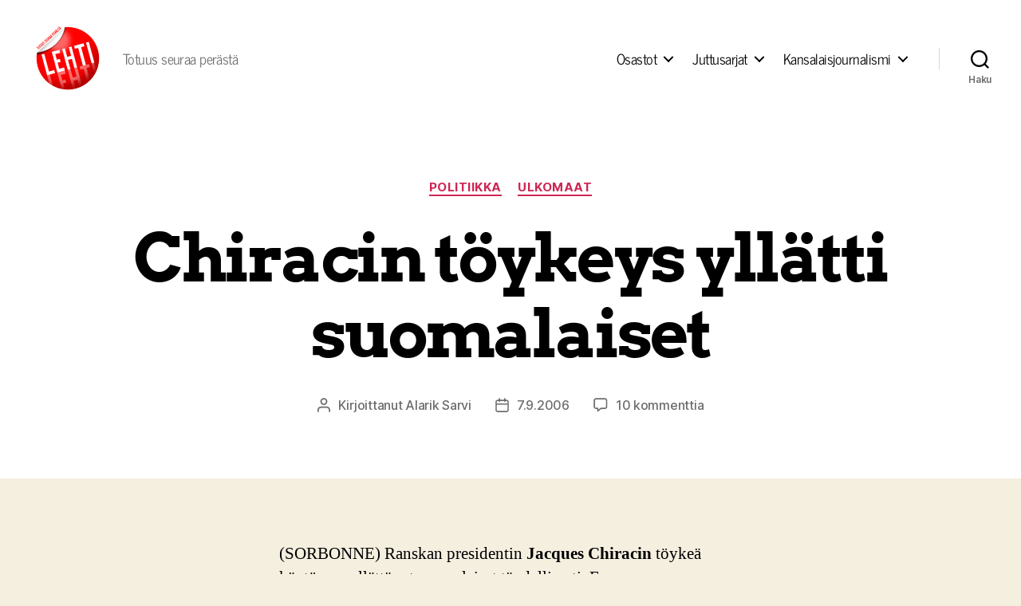

--- FILE ---
content_type: text/html; charset=UTF-8
request_url: https://lehtilehti.fi/2006/09/chiracin_tf6ykeys_ylle4tti_suomalaiset/?replytocom=6172
body_size: 21362
content:
<!DOCTYPE html>

<html class="no-js" lang="fi" prefix="og: http://ogp.me/ns# fb: http://ogp.me/ns/fb#">

	<head>

		<meta charset="UTF-8">
		<meta name="viewport" content="width=device-width, initial-scale=1.0">

		<link rel="profile" href="https://gmpg.org/xfn/11">

		<title>Chiracin töykeys yllätti suomalaiset &#8211; Lehti</title>
<meta name='robots' content='max-image-preview:large, noindex, follow' />
<link href='https://fonts.gstatic.com' crossorigin rel='preconnect' />
<link rel="alternate" type="application/rss+xml" title="Lehti &raquo; syöte" href="https://lehtilehti.fi/feed/" />
<link rel="alternate" type="application/rss+xml" title="Lehti &raquo; kommenttien syöte" href="https://lehtilehti.fi/comments/feed/" />
<link rel="alternate" type="application/rss+xml" title="Lehti &raquo; Chiracin töykeys yllätti suomalaiset kommenttien syöte" href="https://lehtilehti.fi/2006/09/chiracin_tf6ykeys_ylle4tti_suomalaiset/feed/" />
<link rel="alternate" title="oEmbed (JSON)" type="application/json+oembed" href="https://lehtilehti.fi/wp-json/oembed/1.0/embed?url=https%3A%2F%2Flehtilehti.fi%2F2006%2F09%2Fchiracin_tf6ykeys_ylle4tti_suomalaiset%2F" />
<link rel="alternate" title="oEmbed (XML)" type="text/xml+oembed" href="https://lehtilehti.fi/wp-json/oembed/1.0/embed?url=https%3A%2F%2Flehtilehti.fi%2F2006%2F09%2Fchiracin_tf6ykeys_ylle4tti_suomalaiset%2F&#038;format=xml" />
<style id='wp-img-auto-sizes-contain-inline-css'>
img:is([sizes=auto i],[sizes^="auto," i]){contain-intrinsic-size:3000px 1500px}
/*# sourceURL=wp-img-auto-sizes-contain-inline-css */
</style>
<style id='wp-emoji-styles-inline-css'>

	img.wp-smiley, img.emoji {
		display: inline !important;
		border: none !important;
		box-shadow: none !important;
		height: 1em !important;
		width: 1em !important;
		margin: 0 0.07em !important;
		vertical-align: -0.1em !important;
		background: none !important;
		padding: 0 !important;
	}
/*# sourceURL=wp-emoji-styles-inline-css */
</style>
<link rel='stylesheet' id='wp-block-library-css' href='https://lehtilehti.fi/wp-includes/css/dist/block-library/style.min.css?ver=6.9' media='all' />
<style id='classic-theme-styles-inline-css'>
/*! This file is auto-generated */
.wp-block-button__link{color:#fff;background-color:#32373c;border-radius:9999px;box-shadow:none;text-decoration:none;padding:calc(.667em + 2px) calc(1.333em + 2px);font-size:1.125em}.wp-block-file__button{background:#32373c;color:#fff;text-decoration:none}
/*# sourceURL=/wp-includes/css/classic-themes.min.css */
</style>
<link rel='stylesheet' id='magnific-popup-css' href='https://lehtilehti.fi/wp-content/plugins/gutentor/assets/library/magnific-popup/magnific-popup.min.css?ver=1.8.0' media='all' />
<link rel='stylesheet' id='slick-css' href='https://lehtilehti.fi/wp-content/plugins/gutentor/assets/library/slick/slick.min.css?ver=1.8.1' media='all' />
<link rel='stylesheet' id='fontawesome-css' href='https://lehtilehti.fi/wp-content/plugins/gutentor/assets/library/fontawesome/css/all.min.css?ver=5.12.0' media='all' />
<link rel='stylesheet' id='wpness-grid-css' href='https://lehtilehti.fi/wp-content/plugins/gutentor/assets/library/wpness-grid/wpness-grid.css?ver=1.0.0' media='all' />
<link rel='stylesheet' id='animate-css' href='https://lehtilehti.fi/wp-content/plugins/gutentor/assets/library/animatecss/animate.min.css?ver=3.7.2' media='all' />
<link rel='stylesheet' id='wp-components-css' href='https://lehtilehti.fi/wp-includes/css/dist/components/style.min.css?ver=6.9' media='all' />
<link rel='stylesheet' id='wp-preferences-css' href='https://lehtilehti.fi/wp-includes/css/dist/preferences/style.min.css?ver=6.9' media='all' />
<link rel='stylesheet' id='wp-block-editor-css' href='https://lehtilehti.fi/wp-includes/css/dist/block-editor/style.min.css?ver=6.9' media='all' />
<link rel='stylesheet' id='wp-reusable-blocks-css' href='https://lehtilehti.fi/wp-includes/css/dist/reusable-blocks/style.min.css?ver=6.9' media='all' />
<link rel='stylesheet' id='wp-patterns-css' href='https://lehtilehti.fi/wp-includes/css/dist/patterns/style.min.css?ver=6.9' media='all' />
<link rel='stylesheet' id='wp-editor-css' href='https://lehtilehti.fi/wp-includes/css/dist/editor/style.min.css?ver=6.9' media='all' />
<link rel='stylesheet' id='gutentor-css' href='https://lehtilehti.fi/wp-content/plugins/gutentor/dist/blocks.style.build.css?ver=3.5.4' media='all' />
<link rel='stylesheet' id='twentig-blocks-css' href='https://lehtilehti.fi/wp-content/plugins/twentig/dist/style-index.css?ver=d5575cd466f335729583' media='all' />
<style id='twentig-blocks-inline-css'>
@media (width < 700px) { .tw-sm-hidden { display: none !important; }}@media (700px <= width < 1024px) { .tw-md-hidden { display: none !important; }}@media (width >= 1024px) { .tw-lg-hidden { display: none !important; }}
.tw-mt-0{margin-top:0px!important;}.tw-mb-0{margin-bottom:0px!important;}.tw-mt-1{margin-top:5px!important;}.tw-mb-1{margin-bottom:5px!important;}.tw-mt-2{margin-top:10px!important;}.tw-mb-2{margin-bottom:10px!important;}.tw-mt-3{margin-top:15px!important;}.tw-mb-3{margin-bottom:15px!important;}.tw-mt-4{margin-top:20px!important;}.tw-mb-4{margin-bottom:20px!important;}.tw-mt-5{margin-top:30px!important;}.tw-mb-5{margin-bottom:30px!important;}.tw-mt-6{margin-top:40px!important;}.tw-mb-6{margin-bottom:40px!important;}.tw-mt-7{margin-top:50px!important;}.tw-mb-7{margin-bottom:50px!important;}.tw-mt-8{margin-top:60px!important;}.tw-mb-8{margin-bottom:60px!important;}.tw-mt-9{margin-top:80px!important;}.tw-mb-9{margin-bottom:80px!important;}.tw-mt-10{margin-top:100px!important;}.tw-mb-10{margin-bottom:100px!important;}.tw-mt-auto{margin-top:auto!important;}.tw-mb-auto{margin-bottom:auto!important;}
/*# sourceURL=twentig-blocks-inline-css */
</style>
<style id='global-styles-inline-css'>
:root{--wp--preset--aspect-ratio--square: 1;--wp--preset--aspect-ratio--4-3: 4/3;--wp--preset--aspect-ratio--3-4: 3/4;--wp--preset--aspect-ratio--3-2: 3/2;--wp--preset--aspect-ratio--2-3: 2/3;--wp--preset--aspect-ratio--16-9: 16/9;--wp--preset--aspect-ratio--9-16: 9/16;--wp--preset--color--black: #000000;--wp--preset--color--cyan-bluish-gray: #abb8c3;--wp--preset--color--white: #ffffff;--wp--preset--color--pale-pink: #f78da7;--wp--preset--color--vivid-red: #cf2e2e;--wp--preset--color--luminous-vivid-orange: #ff6900;--wp--preset--color--luminous-vivid-amber: #fcb900;--wp--preset--color--light-green-cyan: #7bdcb5;--wp--preset--color--vivid-green-cyan: #00d084;--wp--preset--color--pale-cyan-blue: #8ed1fc;--wp--preset--color--vivid-cyan-blue: #0693e3;--wp--preset--color--vivid-purple: #9b51e0;--wp--preset--color--accent: #cd2653;--wp--preset--color--primary: #000000;--wp--preset--color--secondary: #6d6d6d;--wp--preset--color--subtle-background: #dcd7ca;--wp--preset--color--background: #f5efe0;--wp--preset--gradient--vivid-cyan-blue-to-vivid-purple: linear-gradient(135deg,rgb(6,147,227) 0%,rgb(155,81,224) 100%);--wp--preset--gradient--light-green-cyan-to-vivid-green-cyan: linear-gradient(135deg,rgb(122,220,180) 0%,rgb(0,208,130) 100%);--wp--preset--gradient--luminous-vivid-amber-to-luminous-vivid-orange: linear-gradient(135deg,rgb(252,185,0) 0%,rgb(255,105,0) 100%);--wp--preset--gradient--luminous-vivid-orange-to-vivid-red: linear-gradient(135deg,rgb(255,105,0) 0%,rgb(207,46,46) 100%);--wp--preset--gradient--very-light-gray-to-cyan-bluish-gray: linear-gradient(135deg,rgb(238,238,238) 0%,rgb(169,184,195) 100%);--wp--preset--gradient--cool-to-warm-spectrum: linear-gradient(135deg,rgb(74,234,220) 0%,rgb(151,120,209) 20%,rgb(207,42,186) 40%,rgb(238,44,130) 60%,rgb(251,105,98) 80%,rgb(254,248,76) 100%);--wp--preset--gradient--blush-light-purple: linear-gradient(135deg,rgb(255,206,236) 0%,rgb(152,150,240) 100%);--wp--preset--gradient--blush-bordeaux: linear-gradient(135deg,rgb(254,205,165) 0%,rgb(254,45,45) 50%,rgb(107,0,62) 100%);--wp--preset--gradient--luminous-dusk: linear-gradient(135deg,rgb(255,203,112) 0%,rgb(199,81,192) 50%,rgb(65,88,208) 100%);--wp--preset--gradient--pale-ocean: linear-gradient(135deg,rgb(255,245,203) 0%,rgb(182,227,212) 50%,rgb(51,167,181) 100%);--wp--preset--gradient--electric-grass: linear-gradient(135deg,rgb(202,248,128) 0%,rgb(113,206,126) 100%);--wp--preset--gradient--midnight: linear-gradient(135deg,rgb(2,3,129) 0%,rgb(40,116,252) 100%);--wp--preset--font-size--small: 18px;--wp--preset--font-size--medium: 23px;--wp--preset--font-size--large: 26.25px;--wp--preset--font-size--x-large: 42px;--wp--preset--font-size--normal: 21px;--wp--preset--font-size--larger: 32px;--wp--preset--font-size--h-6: 18.01px;--wp--preset--font-size--h-5: 24.01px;--wp--preset--font-size--h-4: 32.01px;--wp--preset--font-size--h-3: 40.01px;--wp--preset--font-size--h-2: 48.01px;--wp--preset--font-size--h-1: 84px;--wp--preset--font-family--news-cycle: News Cycle;--wp--preset--font-family--arvo: Arvo;--wp--preset--spacing--20: 0.44rem;--wp--preset--spacing--30: 0.67rem;--wp--preset--spacing--40: 1rem;--wp--preset--spacing--50: 1.5rem;--wp--preset--spacing--60: 2.25rem;--wp--preset--spacing--70: 3.38rem;--wp--preset--spacing--80: 5.06rem;--wp--preset--shadow--natural: 6px 6px 9px rgba(0, 0, 0, 0.2);--wp--preset--shadow--deep: 12px 12px 50px rgba(0, 0, 0, 0.4);--wp--preset--shadow--sharp: 6px 6px 0px rgba(0, 0, 0, 0.2);--wp--preset--shadow--outlined: 6px 6px 0px -3px rgb(255, 255, 255), 6px 6px rgb(0, 0, 0);--wp--preset--shadow--crisp: 6px 6px 0px rgb(0, 0, 0);}:root :where(.is-layout-flow) > :first-child{margin-block-start: 0;}:root :where(.is-layout-flow) > :last-child{margin-block-end: 0;}:root :where(.is-layout-flow) > *{margin-block-start: 24px;margin-block-end: 0;}:root :where(.is-layout-constrained) > :first-child{margin-block-start: 0;}:root :where(.is-layout-constrained) > :last-child{margin-block-end: 0;}:root :where(.is-layout-constrained) > *{margin-block-start: 24px;margin-block-end: 0;}:root :where(.is-layout-flex){gap: 24px;}:root :where(.is-layout-grid){gap: 24px;}body .is-layout-flex{display: flex;}.is-layout-flex{flex-wrap: wrap;align-items: center;}.is-layout-flex > :is(*, div){margin: 0;}body .is-layout-grid{display: grid;}.is-layout-grid > :is(*, div){margin: 0;}.has-black-color{color: var(--wp--preset--color--black) !important;}.has-cyan-bluish-gray-color{color: var(--wp--preset--color--cyan-bluish-gray) !important;}.has-white-color{color: var(--wp--preset--color--white) !important;}.has-pale-pink-color{color: var(--wp--preset--color--pale-pink) !important;}.has-vivid-red-color{color: var(--wp--preset--color--vivid-red) !important;}.has-luminous-vivid-orange-color{color: var(--wp--preset--color--luminous-vivid-orange) !important;}.has-luminous-vivid-amber-color{color: var(--wp--preset--color--luminous-vivid-amber) !important;}.has-light-green-cyan-color{color: var(--wp--preset--color--light-green-cyan) !important;}.has-vivid-green-cyan-color{color: var(--wp--preset--color--vivid-green-cyan) !important;}.has-pale-cyan-blue-color{color: var(--wp--preset--color--pale-cyan-blue) !important;}.has-vivid-cyan-blue-color{color: var(--wp--preset--color--vivid-cyan-blue) !important;}.has-vivid-purple-color{color: var(--wp--preset--color--vivid-purple) !important;}.has-accent-color{color: var(--wp--preset--color--accent) !important;}.has-primary-color{color: var(--wp--preset--color--primary) !important;}.has-secondary-color{color: var(--wp--preset--color--secondary) !important;}.has-subtle-background-color{color: var(--wp--preset--color--subtle-background) !important;}.has-background-color{color: var(--wp--preset--color--background) !important;}.has-black-background-color{background-color: var(--wp--preset--color--black) !important;}.has-cyan-bluish-gray-background-color{background-color: var(--wp--preset--color--cyan-bluish-gray) !important;}.has-white-background-color{background-color: var(--wp--preset--color--white) !important;}.has-pale-pink-background-color{background-color: var(--wp--preset--color--pale-pink) !important;}.has-vivid-red-background-color{background-color: var(--wp--preset--color--vivid-red) !important;}.has-luminous-vivid-orange-background-color{background-color: var(--wp--preset--color--luminous-vivid-orange) !important;}.has-luminous-vivid-amber-background-color{background-color: var(--wp--preset--color--luminous-vivid-amber) !important;}.has-light-green-cyan-background-color{background-color: var(--wp--preset--color--light-green-cyan) !important;}.has-vivid-green-cyan-background-color{background-color: var(--wp--preset--color--vivid-green-cyan) !important;}.has-pale-cyan-blue-background-color{background-color: var(--wp--preset--color--pale-cyan-blue) !important;}.has-vivid-cyan-blue-background-color{background-color: var(--wp--preset--color--vivid-cyan-blue) !important;}.has-vivid-purple-background-color{background-color: var(--wp--preset--color--vivid-purple) !important;}.has-accent-background-color{background-color: var(--wp--preset--color--accent) !important;}.has-primary-background-color{background-color: var(--wp--preset--color--primary) !important;}.has-secondary-background-color{background-color: var(--wp--preset--color--secondary) !important;}.has-subtle-background-background-color{background-color: var(--wp--preset--color--subtle-background) !important;}.has-background-background-color{background-color: var(--wp--preset--color--background) !important;}.has-black-border-color{border-color: var(--wp--preset--color--black) !important;}.has-cyan-bluish-gray-border-color{border-color: var(--wp--preset--color--cyan-bluish-gray) !important;}.has-white-border-color{border-color: var(--wp--preset--color--white) !important;}.has-pale-pink-border-color{border-color: var(--wp--preset--color--pale-pink) !important;}.has-vivid-red-border-color{border-color: var(--wp--preset--color--vivid-red) !important;}.has-luminous-vivid-orange-border-color{border-color: var(--wp--preset--color--luminous-vivid-orange) !important;}.has-luminous-vivid-amber-border-color{border-color: var(--wp--preset--color--luminous-vivid-amber) !important;}.has-light-green-cyan-border-color{border-color: var(--wp--preset--color--light-green-cyan) !important;}.has-vivid-green-cyan-border-color{border-color: var(--wp--preset--color--vivid-green-cyan) !important;}.has-pale-cyan-blue-border-color{border-color: var(--wp--preset--color--pale-cyan-blue) !important;}.has-vivid-cyan-blue-border-color{border-color: var(--wp--preset--color--vivid-cyan-blue) !important;}.has-vivid-purple-border-color{border-color: var(--wp--preset--color--vivid-purple) !important;}.has-accent-border-color{border-color: var(--wp--preset--color--accent) !important;}.has-primary-border-color{border-color: var(--wp--preset--color--primary) !important;}.has-secondary-border-color{border-color: var(--wp--preset--color--secondary) !important;}.has-subtle-background-border-color{border-color: var(--wp--preset--color--subtle-background) !important;}.has-background-border-color{border-color: var(--wp--preset--color--background) !important;}.has-vivid-cyan-blue-to-vivid-purple-gradient-background{background: var(--wp--preset--gradient--vivid-cyan-blue-to-vivid-purple) !important;}.has-light-green-cyan-to-vivid-green-cyan-gradient-background{background: var(--wp--preset--gradient--light-green-cyan-to-vivid-green-cyan) !important;}.has-luminous-vivid-amber-to-luminous-vivid-orange-gradient-background{background: var(--wp--preset--gradient--luminous-vivid-amber-to-luminous-vivid-orange) !important;}.has-luminous-vivid-orange-to-vivid-red-gradient-background{background: var(--wp--preset--gradient--luminous-vivid-orange-to-vivid-red) !important;}.has-very-light-gray-to-cyan-bluish-gray-gradient-background{background: var(--wp--preset--gradient--very-light-gray-to-cyan-bluish-gray) !important;}.has-cool-to-warm-spectrum-gradient-background{background: var(--wp--preset--gradient--cool-to-warm-spectrum) !important;}.has-blush-light-purple-gradient-background{background: var(--wp--preset--gradient--blush-light-purple) !important;}.has-blush-bordeaux-gradient-background{background: var(--wp--preset--gradient--blush-bordeaux) !important;}.has-luminous-dusk-gradient-background{background: var(--wp--preset--gradient--luminous-dusk) !important;}.has-pale-ocean-gradient-background{background: var(--wp--preset--gradient--pale-ocean) !important;}.has-electric-grass-gradient-background{background: var(--wp--preset--gradient--electric-grass) !important;}.has-midnight-gradient-background{background: var(--wp--preset--gradient--midnight) !important;}.has-small-font-size{font-size: var(--wp--preset--font-size--small) !important;}.has-medium-font-size{font-size: var(--wp--preset--font-size--medium) !important;}.has-large-font-size{font-size: var(--wp--preset--font-size--large) !important;}.has-x-large-font-size{font-size: var(--wp--preset--font-size--x-large) !important;}.has-normal-font-size{font-size: var(--wp--preset--font-size--normal) !important;}.has-larger-font-size{font-size: var(--wp--preset--font-size--larger) !important;}.has-h-6-font-size{font-size: var(--wp--preset--font-size--h-6) !important;}.has-h-5-font-size{font-size: var(--wp--preset--font-size--h-5) !important;}.has-h-4-font-size{font-size: var(--wp--preset--font-size--h-4) !important;}.has-h-3-font-size{font-size: var(--wp--preset--font-size--h-3) !important;}.has-h-2-font-size{font-size: var(--wp--preset--font-size--h-2) !important;}.has-h-1-font-size{font-size: var(--wp--preset--font-size--h-1) !important;}.has-news-cycle-font-family{font-family: var(--wp--preset--font-family--news-cycle) !important;}.has-arvo-font-family{font-family: var(--wp--preset--font-family--arvo) !important;}
:root :where(.wp-block-pullquote){font-size: 1.5em;line-height: 1.6;}
/*# sourceURL=global-styles-inline-css */
</style>
<link rel='stylesheet' id='better-recent-comments-css' href='https://lehtilehti.fi/wp-content/plugins/better-recent-comments/assets/css/better-recent-comments.min.css?ver=6.9' media='all' />
<link rel='stylesheet' id='wp-polls-css' href='https://lehtilehti.fi/wp-content/plugins/wp-polls/polls-css.css?ver=2.77.3' media='all' />
<style id='wp-polls-inline-css'>
.wp-polls .pollbar {
	margin: 1px;
	font-size: 8px;
	line-height: 10px;
	height: 10px;
	background-image: url('https://lehtilehti.fi/wp-content/plugins/wp-polls/images/default_gradient/pollbg.gif');
	border: 1px solid #c8c8c8;
}

/*# sourceURL=wp-polls-inline-css */
</style>
<link rel='stylesheet' id='parent-style-css' href='https://lehtilehti.fi/wp-content/themes/twentytwenty/style.css?ver=6.9' media='all' />
<link rel='stylesheet' id='twentytwenty-style-css' href='https://lehtilehti.fi/wp-content/themes/lehti-child/style.css?ver=1.0.0' media='all' />
<style id='twentytwenty-style-inline-css'>
.color-accent,.color-accent-hover:hover,.color-accent-hover:focus,:root .has-accent-color,.has-drop-cap:not(:focus):first-letter,.wp-block-button.is-style-outline,a { color: #cd2653; }blockquote,.border-color-accent,.border-color-accent-hover:hover,.border-color-accent-hover:focus { border-color: #cd2653; }button,.button,.faux-button,.wp-block-button__link,.wp-block-file .wp-block-file__button,input[type="button"],input[type="reset"],input[type="submit"],.bg-accent,.bg-accent-hover:hover,.bg-accent-hover:focus,:root .has-accent-background-color,.comment-reply-link { background-color: #cd2653; }.fill-children-accent,.fill-children-accent * { fill: #cd2653; }body,.entry-title a,:root .has-primary-color { color: #000000; }:root .has-primary-background-color { background-color: #000000; }cite,figcaption,.wp-caption-text,.post-meta,.entry-content .wp-block-archives li,.entry-content .wp-block-categories li,.entry-content .wp-block-latest-posts li,.wp-block-latest-comments__comment-date,.wp-block-latest-posts__post-date,.wp-block-embed figcaption,.wp-block-image figcaption,.wp-block-pullquote cite,.comment-metadata,.comment-respond .comment-notes,.comment-respond .logged-in-as,.pagination .dots,.entry-content hr:not(.has-background),hr.styled-separator,:root .has-secondary-color { color: #6d6d6d; }:root .has-secondary-background-color { background-color: #6d6d6d; }pre,fieldset,input,textarea,table,table *,hr { border-color: #dcd7ca; }caption,code,code,kbd,samp,.wp-block-table.is-style-stripes tbody tr:nth-child(odd),:root .has-subtle-background-background-color { background-color: #dcd7ca; }.wp-block-table.is-style-stripes { border-bottom-color: #dcd7ca; }.wp-block-latest-posts.is-grid li { border-top-color: #dcd7ca; }:root .has-subtle-background-color { color: #dcd7ca; }body:not(.overlay-header) .primary-menu > li > a,body:not(.overlay-header) .primary-menu > li > .icon,.modal-menu a,.footer-menu a, .footer-widgets a:where(:not(.wp-block-button__link)),#site-footer .wp-block-button.is-style-outline,.wp-block-pullquote:before,.singular:not(.overlay-header) .entry-header a,.archive-header a,.header-footer-group .color-accent,.header-footer-group .color-accent-hover:hover { color: #cd2653; }.social-icons a,#site-footer button:not(.toggle),#site-footer .button,#site-footer .faux-button,#site-footer .wp-block-button__link,#site-footer .wp-block-file__button,#site-footer input[type="button"],#site-footer input[type="reset"],#site-footer input[type="submit"],.primary-menu .social-menu a, .footer-widgets .faux-button, .footer-widgets .wp-block-button__link, .footer-widgets input[type="submit"], #site-header ul.primary-menu li.menu-button > a, .menu-modal ul.modal-menu > li.menu-button > .ancestor-wrapper > a { background-color: #cd2653; }.header-footer-group,body:not(.overlay-header) #site-header .toggle,.menu-modal .toggle { color: #000000; }body:not(.overlay-header) .primary-menu ul { background-color: #000000; }body:not(.overlay-header) .primary-menu > li > ul:after { border-bottom-color: #000000; }body:not(.overlay-header) .primary-menu ul ul:after { border-left-color: #000000; }.site-description,body:not(.overlay-header) .toggle-inner .toggle-text,.widget .post-date,.widget .rss-date,.widget_archive li,.widget_categories li,.widget cite,.widget_pages li,.widget_meta li,.widget_nav_menu li,.powered-by-wordpress,.footer-credits .privacy-policy,.to-the-top,.singular .entry-header .post-meta,.singular:not(.overlay-header) .entry-header .post-meta a { color: #6d6d6d; }.header-footer-group pre,.header-footer-group fieldset,.header-footer-group input,.header-footer-group textarea,.header-footer-group table,.header-footer-group table *,.footer-nav-widgets-wrapper,#site-footer,.menu-modal nav *,.footer-widgets-outer-wrapper,.footer-top,body.tw-header-border:not(.overlay-header) #site-header, body.tw-header-border.has-header-opaque #site-header, .tw-footer-widgets-row .footer-widgets.column-two { border-color: #dcd7ca; }.header-footer-group table caption,body:not(.overlay-header) .header-inner .toggle-wrapper::before { background-color: #dcd7ca; }
/*# sourceURL=twentytwenty-style-inline-css */
</style>
<link rel='stylesheet' id='twentytwenty-fonts-css' href='https://lehtilehti.fi/wp-content/themes/twentytwenty/assets/css/font-inter.css?ver=1.0.0' media='all' />
<link rel='stylesheet' id='twentytwenty-print-style-css' href='https://lehtilehti.fi/wp-content/themes/twentytwenty/print.css?ver=1.0.0' media='print' />
<link rel='stylesheet' id='upprev-css-css' href='https://lehtilehti.fi/wp-content/plugins/upprev-nytimes-style-next-post-jquery-animated-fly-in-button/styles/upprev.css?ver=3.3.30' media='all' />
<link rel='stylesheet' id='twentig-twentytwenty-css' href='https://lehtilehti.fi/wp-content/plugins/twentig/dist/css/twentytwenty/style.css?ver=1.9.7' media='all' />
<style id='twentig-twentytwenty-inline-css'>
ul.primary-menu,ul.modal-menu>li .ancestor-wrapper a{font-weight:500}
/*# sourceURL=twentig-twentytwenty-inline-css */
</style>
<script type="text/javascript">
var iworks_upprev = { animation: 'flyout', position: 'right', offset_percent: 75, offset_element: '#comments', css_width: 360, css_side: 5, compare: 'simple', url_new_window: 0, ga_track_views: 1, ga_track_clicks: 1, ga_opt_noninteraction: 1, title: 'Chiracin töykeys yllätti suomalaiset' };
</script>
<script src="https://lehtilehti.fi/wp-includes/js/jquery/jquery.min.js?ver=3.7.1" id="jquery-core-js"></script>
<script src="https://lehtilehti.fi/wp-includes/js/jquery/jquery-migrate.min.js?ver=3.4.1" id="jquery-migrate-js"></script>
<script src="https://lehtilehti.fi/wp-content/themes/twentytwenty/assets/js/index.js?ver=1.0.0" id="twentytwenty-js-js" defer data-wp-strategy="defer"></script>
<script src="https://lehtilehti.fi/wp-content/plugins/upprev-nytimes-style-next-post-jquery-animated-fly-in-button/scripts/upprev.js?ver=3.3.30" id="iworks_upprev-js-js"></script>
<script src="https://lehtilehti.fi/wp-content/plugins/twentig/dist/js/classic/twentig-twentytwenty.js?ver=1.9.7" id="twentig-twentytwenty-js"></script>
<link rel="https://api.w.org/" href="https://lehtilehti.fi/wp-json/" /><link rel="alternate" title="JSON" type="application/json" href="https://lehtilehti.fi/wp-json/wp/v2/posts/1750" /><link rel="EditURI" type="application/rsd+xml" title="RSD" href="https://lehtilehti.fi/xmlrpc.php?rsd" />
<meta name="generator" content="WordPress 6.9" />
<link rel="canonical" href="https://lehtilehti.fi/2006/09/chiracin_tf6ykeys_ylle4tti_suomalaiset/" />
<link rel='shortlink' href='https://lehtilehti.fi/?p=1750' />
<noscript><style>.tw-block-animation{opacity:1;transform:none;clip-path:none;}</style></noscript>
<!-- HFCM by 99 Robots - Snippet # 1: plausible -->
<script async defer data-domain="lehtilehti.fi" src="https://plausible.io/js/plausible.js"></script>


<!-- /end HFCM by 99 Robots -->
<script>
document.documentElement.className = document.documentElement.className.replace( 'no-js', 'js' );
//# sourceURL=twentytwenty_no_js_class
</script>
<link rel="icon" href="https://lehtilehti.fi/wp-content/uploads/sites/16/2013/03/cropped-hugelehti-32x32.png" sizes="32x32" />
<link rel="icon" href="https://lehtilehti.fi/wp-content/uploads/sites/16/2013/03/cropped-hugelehti-192x192.png" sizes="192x192" />
<link rel="apple-touch-icon" href="https://lehtilehti.fi/wp-content/uploads/sites/16/2013/03/cropped-hugelehti-180x180.png" />
<meta name="msapplication-TileImage" content="https://lehtilehti.fi/wp-content/uploads/sites/16/2013/03/cropped-hugelehti-270x270.png" />
	<!-- Fonts Plugin CSS - https://fontsplugin.com/ -->
	<style>
		/* Cached: January 20, 2026 at 12:17am */
/* latin */
@font-face {
  font-family: 'Arvo';
  font-style: italic;
  font-weight: 400;
  font-display: swap;
  src: url(https://fonts.gstatic.com/s/arvo/v23/tDbN2oWUg0MKqSIg75Tv.woff2) format('woff2');
  unicode-range: U+0000-00FF, U+0131, U+0152-0153, U+02BB-02BC, U+02C6, U+02DA, U+02DC, U+0304, U+0308, U+0329, U+2000-206F, U+20AC, U+2122, U+2191, U+2193, U+2212, U+2215, U+FEFF, U+FFFD;
}
/* latin */
@font-face {
  font-family: 'Arvo';
  font-style: italic;
  font-weight: 700;
  font-display: swap;
  src: url(https://fonts.gstatic.com/s/arvo/v23/tDbO2oWUg0MKqSIoVLH68dr_.woff2) format('woff2');
  unicode-range: U+0000-00FF, U+0131, U+0152-0153, U+02BB-02BC, U+02C6, U+02DA, U+02DC, U+0304, U+0308, U+0329, U+2000-206F, U+20AC, U+2122, U+2191, U+2193, U+2212, U+2215, U+FEFF, U+FFFD;
}
/* latin */
@font-face {
  font-family: 'Arvo';
  font-style: normal;
  font-weight: 400;
  font-display: swap;
  src: url(https://fonts.gstatic.com/s/arvo/v23/tDbD2oWUg0MKqScQ7Q.woff2) format('woff2');
  unicode-range: U+0000-00FF, U+0131, U+0152-0153, U+02BB-02BC, U+02C6, U+02DA, U+02DC, U+0304, U+0308, U+0329, U+2000-206F, U+20AC, U+2122, U+2191, U+2193, U+2212, U+2215, U+FEFF, U+FFFD;
}
/* latin */
@font-face {
  font-family: 'Arvo';
  font-style: normal;
  font-weight: 700;
  font-display: swap;
  src: url(https://fonts.gstatic.com/s/arvo/v23/tDbM2oWUg0MKoZw1-LPK8w.woff2) format('woff2');
  unicode-range: U+0000-00FF, U+0131, U+0152-0153, U+02BB-02BC, U+02C6, U+02DA, U+02DC, U+0304, U+0308, U+0329, U+2000-206F, U+20AC, U+2122, U+2191, U+2193, U+2212, U+2215, U+FEFF, U+FFFD;
}
/* cyrillic-ext */
@font-face {
  font-family: 'News Cycle';
  font-style: normal;
  font-weight: 400;
  font-display: swap;
  src: url(https://fonts.gstatic.com/s/newscycle/v26/CSR64z1Qlv-GDxkbKVQ_fO0KTet_.woff2) format('woff2');
  unicode-range: U+0460-052F, U+1C80-1C8A, U+20B4, U+2DE0-2DFF, U+A640-A69F, U+FE2E-FE2F;
}
/* cyrillic */
@font-face {
  font-family: 'News Cycle';
  font-style: normal;
  font-weight: 400;
  font-display: swap;
  src: url(https://fonts.gstatic.com/s/newscycle/v26/CSR64z1Qlv-GDxkbKVQ_fOQKTet_.woff2) format('woff2');
  unicode-range: U+0301, U+0400-045F, U+0490-0491, U+04B0-04B1, U+2116;
}
/* greek-ext */
@font-face {
  font-family: 'News Cycle';
  font-style: normal;
  font-weight: 400;
  font-display: swap;
  src: url(https://fonts.gstatic.com/s/newscycle/v26/CSR64z1Qlv-GDxkbKVQ_fOwKTet_.woff2) format('woff2');
  unicode-range: U+1F00-1FFF;
}
/* greek */
@font-face {
  font-family: 'News Cycle';
  font-style: normal;
  font-weight: 400;
  font-display: swap;
  src: url(https://fonts.gstatic.com/s/newscycle/v26/CSR64z1Qlv-GDxkbKVQ_fOMKTet_.woff2) format('woff2');
  unicode-range: U+0370-0377, U+037A-037F, U+0384-038A, U+038C, U+038E-03A1, U+03A3-03FF;
}
/* vietnamese */
@font-face {
  font-family: 'News Cycle';
  font-style: normal;
  font-weight: 400;
  font-display: swap;
  src: url(https://fonts.gstatic.com/s/newscycle/v26/CSR64z1Qlv-GDxkbKVQ_fO8KTet_.woff2) format('woff2');
  unicode-range: U+0102-0103, U+0110-0111, U+0128-0129, U+0168-0169, U+01A0-01A1, U+01AF-01B0, U+0300-0301, U+0303-0304, U+0308-0309, U+0323, U+0329, U+1EA0-1EF9, U+20AB;
}
/* latin-ext */
@font-face {
  font-family: 'News Cycle';
  font-style: normal;
  font-weight: 400;
  font-display: swap;
  src: url(https://fonts.gstatic.com/s/newscycle/v26/CSR64z1Qlv-GDxkbKVQ_fO4KTet_.woff2) format('woff2');
  unicode-range: U+0100-02BA, U+02BD-02C5, U+02C7-02CC, U+02CE-02D7, U+02DD-02FF, U+0304, U+0308, U+0329, U+1D00-1DBF, U+1E00-1E9F, U+1EF2-1EFF, U+2020, U+20A0-20AB, U+20AD-20C0, U+2113, U+2C60-2C7F, U+A720-A7FF;
}
/* latin */
@font-face {
  font-family: 'News Cycle';
  font-style: normal;
  font-weight: 400;
  font-display: swap;
  src: url(https://fonts.gstatic.com/s/newscycle/v26/CSR64z1Qlv-GDxkbKVQ_fOAKTQ.woff2) format('woff2');
  unicode-range: U+0000-00FF, U+0131, U+0152-0153, U+02BB-02BC, U+02C6, U+02DA, U+02DC, U+0304, U+0308, U+0329, U+2000-206F, U+20AC, U+2122, U+2191, U+2193, U+2212, U+2215, U+FEFF, U+FFFD;
}
/* cyrillic-ext */
@font-face {
  font-family: 'News Cycle';
  font-style: normal;
  font-weight: 700;
  font-display: swap;
  src: url(https://fonts.gstatic.com/s/newscycle/v26/CSR54z1Qlv-GDxkbKVQ_dFsvWNleudwk.woff2) format('woff2');
  unicode-range: U+0460-052F, U+1C80-1C8A, U+20B4, U+2DE0-2DFF, U+A640-A69F, U+FE2E-FE2F;
}
/* cyrillic */
@font-face {
  font-family: 'News Cycle';
  font-style: normal;
  font-weight: 700;
  font-display: swap;
  src: url(https://fonts.gstatic.com/s/newscycle/v26/CSR54z1Qlv-GDxkbKVQ_dFsvWNBeudwk.woff2) format('woff2');
  unicode-range: U+0301, U+0400-045F, U+0490-0491, U+04B0-04B1, U+2116;
}
/* greek-ext */
@font-face {
  font-family: 'News Cycle';
  font-style: normal;
  font-weight: 700;
  font-display: swap;
  src: url(https://fonts.gstatic.com/s/newscycle/v26/CSR54z1Qlv-GDxkbKVQ_dFsvWNheudwk.woff2) format('woff2');
  unicode-range: U+1F00-1FFF;
}
/* greek */
@font-face {
  font-family: 'News Cycle';
  font-style: normal;
  font-weight: 700;
  font-display: swap;
  src: url(https://fonts.gstatic.com/s/newscycle/v26/CSR54z1Qlv-GDxkbKVQ_dFsvWNdeudwk.woff2) format('woff2');
  unicode-range: U+0370-0377, U+037A-037F, U+0384-038A, U+038C, U+038E-03A1, U+03A3-03FF;
}
/* vietnamese */
@font-face {
  font-family: 'News Cycle';
  font-style: normal;
  font-weight: 700;
  font-display: swap;
  src: url(https://fonts.gstatic.com/s/newscycle/v26/CSR54z1Qlv-GDxkbKVQ_dFsvWNteudwk.woff2) format('woff2');
  unicode-range: U+0102-0103, U+0110-0111, U+0128-0129, U+0168-0169, U+01A0-01A1, U+01AF-01B0, U+0300-0301, U+0303-0304, U+0308-0309, U+0323, U+0329, U+1EA0-1EF9, U+20AB;
}
/* latin-ext */
@font-face {
  font-family: 'News Cycle';
  font-style: normal;
  font-weight: 700;
  font-display: swap;
  src: url(https://fonts.gstatic.com/s/newscycle/v26/CSR54z1Qlv-GDxkbKVQ_dFsvWNpeudwk.woff2) format('woff2');
  unicode-range: U+0100-02BA, U+02BD-02C5, U+02C7-02CC, U+02CE-02D7, U+02DD-02FF, U+0304, U+0308, U+0329, U+1D00-1DBF, U+1E00-1E9F, U+1EF2-1EFF, U+2020, U+20A0-20AB, U+20AD-20C0, U+2113, U+2C60-2C7F, U+A720-A7FF;
}
/* latin */
@font-face {
  font-family: 'News Cycle';
  font-style: normal;
  font-weight: 700;
  font-display: swap;
  src: url(https://fonts.gstatic.com/s/newscycle/v26/CSR54z1Qlv-GDxkbKVQ_dFsvWNReuQ.woff2) format('woff2');
  unicode-range: U+0000-00FF, U+0131, U+0152-0153, U+02BB-02BC, U+02C6, U+02DA, U+02DC, U+0304, U+0308, U+0329, U+2000-206F, U+20AC, U+2122, U+2191, U+2193, U+2212, U+2215, U+FEFF, U+FFFD;
}

#site-title, .site-title, #site-title a, .site-title a, #site-logo, #site-logo a, #logo, #logo a, .logo, .logo a, .wp-block-site-title, .wp-block-site-title a {
font-family: "News Cycle";
 }
#site-description, .site-description, #site-tagline, .site-tagline, .wp-block-site-tagline {
font-family: "News Cycle";
 }
.menu, .page_item a, .menu-item a, .wp-block-navigation, .wp-block-navigation-item__content {
font-family: "News Cycle";
 }
.wp-block-post-title, .wp-block-post-title a, .entry-title, .entry-title a, .post-title, .post-title a, .page-title, .entry-content h1, #content h1, .type-post h1, .type-page h1, .elementor h1 {
font-family: "Arvo";
font-style: normal;
font-weight: 700;
 }
.entry-content h2, .post-content h2, .page-content h2, #content h2, .type-post h2, .type-page h2, .elementor h2 {
font-family: "Arvo";
 }
.widget-title, .widget-area h1, .widget-area h2, .widget-area h3, .widget-area h4, .widget-area h5, .widget-area h6, #secondary h1, #secondary h2, #secondary h3, #secondary h4, #secondary h5, #secondary h6 {
font-family: "Arvo";
 }
.widget-area, .widget, .sidebar, #sidebar, #secondary {
font-family: "News Cycle";
 }
footer h1, footer h2, footer h3, footer h4, footer h5, footer h6, .footer h1, .footer h2, .footer h3, .footer h4, .footer h5, .footer h6, #footer h1, #footer h2, #footer h3, #footer h4, #footer h5, #footer h6 {
font-family: "News Cycle";
 }
footer, #footer, .footer, .site-footer {
font-family: "News Cycle";
 }
	</style>
	<!-- Fonts Plugin CSS -->
	
<!-- START - Open Graph and Twitter Card Tags 3.3.7 -->
 <!-- Facebook Open Graph -->
  <meta property="og:locale" content="fi_FI"/>
  <meta property="og:site_name" content="Lehti"/>
  <meta property="og:title" content="Chiracin töykeys yllätti suomalaiset"/>
  <meta property="og:url" content="https://lehtilehti.fi/2006/09/chiracin_tf6ykeys_ylle4tti_suomalaiset/"/>
  <meta property="og:type" content="article"/>
  <meta property="og:description" content="(SORBONNE) Ranskan presidentin Jacques Chiracin töykeä käytös on yllättänyt suomalaiset täydellisesti. Euroopan suurmaan presidentti haukkui L&#039;Express-lehden mukaan Suomen ulkoministeri Erkki Tuomiojaa nollaksi ja epäpäteväksi.
&quot;Enpä olisi uskonut, että törmään epäkohteliaaseen ranskalaiseen. Ja jot"/>
  <meta property="article:published_time" content="2006-09-07T18:21:14+03:00"/>
  <meta property="article:modified_time" content="2020-08-15T22:32:21+03:00" />
  <meta property="og:updated_time" content="2020-08-15T22:32:21+03:00" />
  <meta property="article:section" content="Politiikka"/>
  <meta property="article:section" content="Ulkomaat"/>
 <!-- Google+ / Schema.org -->
  <meta itemprop="name" content="Chiracin töykeys yllätti suomalaiset"/>
  <meta itemprop="headline" content="Chiracin töykeys yllätti suomalaiset"/>
  <meta itemprop="description" content="(SORBONNE) Ranskan presidentin Jacques Chiracin töykeä käytös on yllättänyt suomalaiset täydellisesti. Euroopan suurmaan presidentti haukkui L&#039;Express-lehden mukaan Suomen ulkoministeri Erkki Tuomiojaa nollaksi ja epäpäteväksi.
&quot;Enpä olisi uskonut, että törmään epäkohteliaaseen ranskalaiseen. Ja jot"/>
  <meta itemprop="datePublished" content="2006-09-07"/>
  <meta itemprop="dateModified" content="2020-08-15T22:32:21+03:00" />
  <meta itemprop="author" content="Alarik Sarvi"/>
  <!--<meta itemprop="publisher" content="Lehti"/>--> <!-- To solve: The attribute publisher.itemtype has an invalid value -->
 <!-- Twitter Cards -->
  <meta name="twitter:title" content="Chiracin töykeys yllätti suomalaiset"/>
  <meta name="twitter:url" content="https://lehtilehti.fi/2006/09/chiracin_tf6ykeys_ylle4tti_suomalaiset/"/>
  <meta name="twitter:description" content="(SORBONNE) Ranskan presidentin Jacques Chiracin töykeä käytös on yllättänyt suomalaiset täydellisesti. Euroopan suurmaan presidentti haukkui L&#039;Express-lehden mukaan Suomen ulkoministeri Erkki Tuomiojaa nollaksi ja epäpäteväksi.
&quot;Enpä olisi uskonut, että törmään epäkohteliaaseen ranskalaiseen. Ja jot"/>
  <meta name="twitter:card" content="summary_large_image"/>
 <!-- SEO -->
 <!-- Misc. tags -->
 <!-- is_singular -->
<!-- END - Open Graph and Twitter Card Tags 3.3.7 -->
	
<style type="text/css">
#upprev_box{bottom:5px;width:360px;right:5px;display:block;right:-415px;display:block;}
 </style>

	</head>

	<body class="wp-singular post-template-default single single-post postid-1750 single-format-standard wp-custom-logo wp-embed-responsive wp-theme-twentytwenty wp-child-theme-lehti-child gutentor-active singular enable-search-modal missing-post-thumbnail has-single-pagination showing-comments show-avatars footer-top-visible tw-site-font-large modal-socials-hidden">

		<a class="skip-link screen-reader-text" href="#site-content">Siirry sisältöön</a>
		<header id="site-header" class="header-footer-group">

			<div class="header-inner section-inner">

				<div class="header-titles-wrapper">

					
						<button class="toggle search-toggle mobile-search-toggle" data-toggle-target=".search-modal" data-toggle-body-class="showing-search-modal" data-set-focus=".search-modal .search-field" aria-expanded="false">
							<span class="toggle-inner">
								<span class="toggle-icon">
									<svg class="svg-icon" aria-hidden="true" role="img" focusable="false" xmlns="http://www.w3.org/2000/svg" width="23" height="23" viewBox="0 0 23 23"><path d="M38.710696,48.0601792 L43,52.3494831 L41.3494831,54 L37.0601792,49.710696 C35.2632422,51.1481185 32.9839107,52.0076499 30.5038249,52.0076499 C24.7027226,52.0076499 20,47.3049272 20,41.5038249 C20,35.7027226 24.7027226,31 30.5038249,31 C36.3049272,31 41.0076499,35.7027226 41.0076499,41.5038249 C41.0076499,43.9839107 40.1481185,46.2632422 38.710696,48.0601792 Z M36.3875844,47.1716785 C37.8030221,45.7026647 38.6734666,43.7048964 38.6734666,41.5038249 C38.6734666,36.9918565 35.0157934,33.3341833 30.5038249,33.3341833 C25.9918565,33.3341833 22.3341833,36.9918565 22.3341833,41.5038249 C22.3341833,46.0157934 25.9918565,49.6734666 30.5038249,49.6734666 C32.7048964,49.6734666 34.7026647,48.8030221 36.1716785,47.3875844 C36.2023931,47.347638 36.2360451,47.3092237 36.2726343,47.2726343 C36.3092237,47.2360451 36.347638,47.2023931 36.3875844,47.1716785 Z" transform="translate(-20 -31)" /></svg>								</span>
								<span class="toggle-text">Haku</span>
							</span>
						</button><!-- .search-toggle -->

					
					<div class="header-titles">

						<div class="site-logo faux-heading"><a href="https://lehtilehti.fi/" class="custom-logo-link" rel="home"><img width="1400" height="1400" src="https://lehtilehti.fi/wp-content/uploads/sites/16/2013/03/hugelehti.png" class="custom-logo" alt="Lehti" decoding="async" fetchpriority="high" srcset="https://lehtilehti.fi/wp-content/uploads/sites/16/2013/03/hugelehti.png 1400w, https://lehtilehti.fi/wp-content/uploads/sites/16/2013/03/hugelehti-300x300.png 300w, https://lehtilehti.fi/wp-content/uploads/sites/16/2013/03/hugelehti-1024x1024.png 1024w, https://lehtilehti.fi/wp-content/uploads/sites/16/2013/03/hugelehti-150x150.png 150w, https://lehtilehti.fi/wp-content/uploads/sites/16/2013/03/hugelehti-768x768.png 768w, https://lehtilehti.fi/wp-content/uploads/sites/16/2013/03/hugelehti-1200x1200.png 1200w" sizes="(max-width: 1400px) 100vw, 1400px" /></a><span class="screen-reader-text">Lehti</span></div><div class="site-description">Totuus seuraa perästä</div><!-- .site-description -->
					</div><!-- .header-titles -->

					<button class="toggle nav-toggle mobile-nav-toggle" data-toggle-target=".menu-modal"  data-toggle-body-class="showing-menu-modal" aria-expanded="false" data-set-focus=".close-nav-toggle">
						<span class="toggle-inner">
							<span class="toggle-icon">
								<svg class="svg-icon" aria-hidden="true" role="img" focusable="false" xmlns="http://www.w3.org/2000/svg" width="26" height="7" viewBox="0 0 26 7"><path fill-rule="evenodd" d="M332.5,45 C330.567003,45 329,43.4329966 329,41.5 C329,39.5670034 330.567003,38 332.5,38 C334.432997,38 336,39.5670034 336,41.5 C336,43.4329966 334.432997,45 332.5,45 Z M342,45 C340.067003,45 338.5,43.4329966 338.5,41.5 C338.5,39.5670034 340.067003,38 342,38 C343.932997,38 345.5,39.5670034 345.5,41.5 C345.5,43.4329966 343.932997,45 342,45 Z M351.5,45 C349.567003,45 348,43.4329966 348,41.5 C348,39.5670034 349.567003,38 351.5,38 C353.432997,38 355,39.5670034 355,41.5 C355,43.4329966 353.432997,45 351.5,45 Z" transform="translate(-329 -38)" /></svg>							</span>
							<span class="toggle-text">Valikko</span>
						</span>
					</button><!-- .nav-toggle -->

				</div><!-- .header-titles-wrapper -->

				<div class="header-navigation-wrapper">

					
							<nav class="primary-menu-wrapper" aria-label="Vaakasuunta">

								<ul class="primary-menu reset-list-style">

								<li id="menu-item-8322" class="menu-item menu-item-type-custom menu-item-object-custom menu-item-has-children menu-item-8322"><a href="/osastot/">Osastot</a><span class="icon"></span>
<ul class="sub-menu">
	<li id="menu-item-8344" class="menu-item menu-item-type-taxonomy menu-item-object-category menu-item-8344"><a href="https://lehtilehti.fi/osasto/kotimaa/">Kotimaa</a></li>
	<li id="menu-item-8346" class="menu-item menu-item-type-taxonomy menu-item-object-category menu-item-8346"><a href="https://lehtilehti.fi/osasto/kulttuuri/">Kulttuuri</a></li>
	<li id="menu-item-8364" class="menu-item menu-item-type-taxonomy menu-item-object-category current-post-ancestor current-menu-parent current-post-parent menu-item-8364"><a href="https://lehtilehti.fi/osasto/politiikka/">Politiikka</a></li>
	<li id="menu-item-8370" class="menu-item menu-item-type-taxonomy menu-item-object-category menu-item-8370"><a href="https://lehtilehti.fi/osasto/viihde/">Seksivau</a></li>
	<li id="menu-item-8368" class="menu-item menu-item-type-taxonomy menu-item-object-category menu-item-8368"><a href="https://lehtilehti.fi/osasto/sahkeet/">Sähkeet</a></li>
	<li id="menu-item-8372" class="menu-item menu-item-type-taxonomy menu-item-object-category menu-item-8372"><a href="https://lehtilehti.fi/osasto/talous/">Talous</a></li>
	<li id="menu-item-8325" class="menu-item menu-item-type-taxonomy menu-item-object-category current-post-ancestor current-menu-parent current-post-parent menu-item-8325"><a href="https://lehtilehti.fi/osasto/ulkomaat/">Ulkomaat</a></li>
	<li id="menu-item-8326" class="menu-item menu-item-type-taxonomy menu-item-object-category menu-item-8326"><a href="https://lehtilehti.fi/osasto/urheilu/">Urheilu</a></li>
	<li id="menu-item-7867" class="menu-item menu-item-type-taxonomy menu-item-object-category menu-item-7867"><a href="https://lehtilehti.fi/osasto/arkisto/">Arkisto</a></li>
	<li id="menu-item-7868" class="menu-item menu-item-type-taxonomy menu-item-object-category menu-item-7868"><a href="https://lehtilehti.fi/osasto/datajournalismi/">Datajournalismi</a></li>
	<li id="menu-item-8340" class="menu-item menu-item-type-taxonomy menu-item-object-category menu-item-8340"><a href="https://lehtilehti.fi/osasto/keskustelut/">Keskustelut</a></li>
	<li id="menu-item-8342" class="menu-item menu-item-type-taxonomy menu-item-object-category menu-item-8342"><a href="https://lehtilehti.fi/osasto/kolumni/">Kolumni</a></li>
	<li id="menu-item-8350" class="menu-item menu-item-type-taxonomy menu-item-object-category menu-item-8350"><a href="https://lehtilehti.fi/osasto/live/">Live</a></li>
	<li id="menu-item-8352" class="menu-item menu-item-type-taxonomy menu-item-object-category menu-item-8352"><a href="https://lehtilehti.fi/osasto/muut/">Muut</a></li>
	<li id="menu-item-8354" class="menu-item menu-item-type-taxonomy menu-item-object-category menu-item-8354"><a href="https://lehtilehti.fi/osasto/muut_lehdet/">Muut lehdet</a></li>
	<li id="menu-item-8356" class="menu-item menu-item-type-taxonomy menu-item-object-category menu-item-8356"><a href="https://lehtilehti.fi/osasto/nekrologit/">Nekrologit</a></li>
	<li id="menu-item-8358" class="menu-item menu-item-type-taxonomy menu-item-object-category menu-item-8358"><a href="https://lehtilehti.fi/osasto/oikaisut/">Oikaisut</a></li>
	<li id="menu-item-8360" class="menu-item menu-item-type-taxonomy menu-item-object-category menu-item-8360"><a href="https://lehtilehti.fi/osasto/paavi/">Paavi</a></li>
	<li id="menu-item-8362" class="menu-item menu-item-type-taxonomy menu-item-object-category menu-item-8362"><a href="https://lehtilehti.fi/osasto/paakirjoitus/">Pääkirjoitus</a></li>
	<li id="menu-item-8366" class="menu-item menu-item-type-taxonomy menu-item-object-category menu-item-8366"><a href="https://lehtilehti.fi/osasto/saa/">Sää</a></li>
	<li id="menu-item-8375" class="menu-item menu-item-type-taxonomy menu-item-object-category menu-item-8375"><a href="https://lehtilehti.fi/osasto/tiede/">Tiede</a></li>
	<li id="menu-item-8327" class="menu-item menu-item-type-taxonomy menu-item-object-category menu-item-8327"><a href="https://lehtilehti.fi/osasto/viikonvaihde/">Viikonvaihde</a></li>
	<li id="menu-item-8328" class="menu-item menu-item-type-taxonomy menu-item-object-category menu-item-8328"><a href="https://lehtilehti.fi/osasto/yleisonosasto/">Yleisönosasto</a></li>
	<li id="menu-item-8338" class="menu-item menu-item-type-custom menu-item-object-custom menu-item-has-children menu-item-8338"><a href="/osastot/">Erikoiset</a><span class="icon"></span>
	<ul class="sub-menu">
		<li id="menu-item-8348" class="menu-item menu-item-type-taxonomy menu-item-object-category menu-item-8348"><a href="https://lehtilehti.fi/osasto/linkit/">Linkit</a></li>
		<li id="menu-item-8339" class="menu-item menu-item-type-taxonomy menu-item-object-category menu-item-8339"><a href="https://lehtilehti.fi/osasto/joulukalenteri/">Joulukalenteri</a></li>
		<li id="menu-item-7865" class="menu-item menu-item-type-taxonomy menu-item-object-category menu-item-7865"><a href="https://lehtilehti.fi/osasto/aikakaus/radio/">Radio</a></li>
		<li id="menu-item-8324" class="menu-item menu-item-type-taxonomy menu-item-object-category menu-item-8324"><a href="https://lehtilehti.fi/osasto/aikakaus/kirja/">Kirja</a></li>
		<li id="menu-item-7866" class="menu-item menu-item-type-taxonomy menu-item-object-category menu-item-7866"><a href="https://lehtilehti.fi/osasto/aikakaus/syndikoidut/">Syndikoidut</a></li>
	</ul>
</li>
	<li id="menu-item-8323" class="menu-item menu-item-type-taxonomy menu-item-object-category menu-item-has-children menu-item-8323"><a href="https://lehtilehti.fi/osasto/aikakaus/">Aikakaus</a><span class="icon"></span>
	<ul class="sub-menu">
		<li id="menu-item-7863" class="menu-item menu-item-type-taxonomy menu-item-object-category menu-item-7863"><a href="https://lehtilehti.fi/osasto/aikakaus/aania/">Äänilehti</a></li>
		<li id="menu-item-7864" class="menu-item menu-item-type-taxonomy menu-item-object-category menu-item-7864"><a href="https://lehtilehti.fi/osasto/aikakaus/perjantaipuhde/">Perjantaipuhde</a></li>
	</ul>
</li>
</ul>
</li>
<li id="menu-item-8377" class="menu-item menu-item-type-custom menu-item-object-custom menu-item-has-children menu-item-8377"><a href="/juttusarja/">Juttusarjat</a><span class="icon"></span>
<ul class="sub-menu">
	<li id="menu-item-8378" class="menu-item menu-item-type-custom menu-item-object-custom menu-item-8378"><a href="/juttusarja/olof-palmen-murha-ase/">Olof Palmen murha-ase</a></li>
	<li id="menu-item-8380" class="menu-item menu-item-type-custom menu-item-object-custom menu-item-8380"><a href="/juttusarja/paikallinen-mies/">Paikallinen mies</a></li>
	<li id="menu-item-8382" class="menu-item menu-item-type-custom menu-item-object-custom menu-item-8382"><a href="/juttusarja/kesajuhlat/">Kesäjuhlat</a></li>
	<li id="menu-item-8384" class="menu-item menu-item-type-custom menu-item-object-custom menu-item-8384"><a href="/juttusarja/vaalit-2011/">Vaalit 2011</a></li>
</ul>
</li>
<li id="menu-item-8334" class="menu-item menu-item-type-custom menu-item-object-custom menu-item-has-children menu-item-8334"><a href="/kansalaisjournalismi">Kansalaisjournalismi</a><span class="icon"></span>
<ul class="sub-menu">
	<li id="menu-item-8631" class="menu-item menu-item-type-custom menu-item-object-custom menu-item-8631"><a href="/kansalaisjournalismi">Tarjoa kansalaisjournalismia</a></li>
	<li id="menu-item-8335" class="menu-item menu-item-type-taxonomy menu-item-object-category menu-item-8335"><a href="https://lehtilehti.fi/osasto/kansalaisjournalismi/">Julkaistu kansalaisjournalismi</a></li>
	<li id="menu-item-8336" class="menu-item menu-item-type-post_type menu-item-object-page menu-item-8336"><a href="https://lehtilehti.fi/kansalaisjournalismi/wanha/">Ehdotetut kansalaisjournalismit</a></li>
	<li id="menu-item-8337" class="menu-item menu-item-type-post_type menu-item-object-page menu-item-8337"><a href="https://lehtilehti.fi/kansalaisjournalismi/pre-loka-2009/">Ennen lokakuuta 2009</a></li>
</ul>
</li>

								</ul>

							</nav><!-- .primary-menu-wrapper -->

						
						<div class="header-toggles hide-no-js">

						
							<div class="toggle-wrapper search-toggle-wrapper">

								<button class="toggle search-toggle desktop-search-toggle" data-toggle-target=".search-modal" data-toggle-body-class="showing-search-modal" data-set-focus=".search-modal .search-field" aria-expanded="false">
									<span class="toggle-inner">
										<svg class="svg-icon" aria-hidden="true" role="img" focusable="false" xmlns="http://www.w3.org/2000/svg" width="23" height="23" viewBox="0 0 23 23"><path d="M38.710696,48.0601792 L43,52.3494831 L41.3494831,54 L37.0601792,49.710696 C35.2632422,51.1481185 32.9839107,52.0076499 30.5038249,52.0076499 C24.7027226,52.0076499 20,47.3049272 20,41.5038249 C20,35.7027226 24.7027226,31 30.5038249,31 C36.3049272,31 41.0076499,35.7027226 41.0076499,41.5038249 C41.0076499,43.9839107 40.1481185,46.2632422 38.710696,48.0601792 Z M36.3875844,47.1716785 C37.8030221,45.7026647 38.6734666,43.7048964 38.6734666,41.5038249 C38.6734666,36.9918565 35.0157934,33.3341833 30.5038249,33.3341833 C25.9918565,33.3341833 22.3341833,36.9918565 22.3341833,41.5038249 C22.3341833,46.0157934 25.9918565,49.6734666 30.5038249,49.6734666 C32.7048964,49.6734666 34.7026647,48.8030221 36.1716785,47.3875844 C36.2023931,47.347638 36.2360451,47.3092237 36.2726343,47.2726343 C36.3092237,47.2360451 36.347638,47.2023931 36.3875844,47.1716785 Z" transform="translate(-20 -31)" /></svg>										<span class="toggle-text">Haku</span>
									</span>
								</button><!-- .search-toggle -->

							</div>

							
						</div><!-- .header-toggles -->
						
				</div><!-- .header-navigation-wrapper -->

			</div><!-- .header-inner -->

			<div class="search-modal cover-modal header-footer-group" data-modal-target-string=".search-modal" role="dialog" aria-modal="true" aria-label="Haku">

	<div class="search-modal-inner modal-inner">

		<div class="section-inner">

			<form role="search" aria-label="Haku:" method="get" class="search-form" action="https://lehtilehti.fi/">
	<label for="search-form-1">
		<span class="screen-reader-text">
			Haku:		</span>
		<input type="search" id="search-form-1" class="search-field" placeholder="Hae &hellip;" value="" name="s" />
	</label>
	<input type="submit" class="search-submit" value="Hae" />
</form>

			<button class="toggle search-untoggle close-search-toggle fill-children-current-color" data-toggle-target=".search-modal" data-toggle-body-class="showing-search-modal" data-set-focus=".search-modal .search-field">
				<span class="screen-reader-text">
					Sulje haku				</span>
				<svg class="svg-icon" aria-hidden="true" role="img" focusable="false" xmlns="http://www.w3.org/2000/svg" width="16" height="16" viewBox="0 0 16 16"><polygon fill="" fill-rule="evenodd" points="6.852 7.649 .399 1.195 1.445 .149 7.899 6.602 14.352 .149 15.399 1.195 8.945 7.649 15.399 14.102 14.352 15.149 7.899 8.695 1.445 15.149 .399 14.102" /></svg>			</button><!-- .search-toggle -->

		</div><!-- .section-inner -->

	</div><!-- .search-modal-inner -->

</div><!-- .menu-modal -->

		</header><!-- #site-header -->

		
<div class="menu-modal cover-modal header-footer-group" data-modal-target-string=".menu-modal">

	<div class="menu-modal-inner modal-inner">

		<div class="menu-wrapper section-inner">

			<div class="menu-top">

				<button class="toggle close-nav-toggle fill-children-current-color" data-toggle-target=".menu-modal" data-toggle-body-class="showing-menu-modal" data-set-focus=".menu-modal">
					<span class="toggle-text">Sulje valikko</span>
					<svg class="svg-icon" aria-hidden="true" role="img" focusable="false" xmlns="http://www.w3.org/2000/svg" width="16" height="16" viewBox="0 0 16 16"><polygon fill="" fill-rule="evenodd" points="6.852 7.649 .399 1.195 1.445 .149 7.899 6.602 14.352 .149 15.399 1.195 8.945 7.649 15.399 14.102 14.352 15.149 7.899 8.695 1.445 15.149 .399 14.102" /></svg>				</button><!-- .nav-toggle -->

				
					<nav class="mobile-menu" aria-label="Mobiili">

						<ul class="modal-menu reset-list-style">

						<li class="menu-item menu-item-type-custom menu-item-object-custom menu-item-has-children menu-item-8322"><div class="ancestor-wrapper"><a href="/osastot/">Osastot</a><button class="toggle sub-menu-toggle fill-children-current-color" data-toggle-target=".menu-modal .menu-item-8322 > .sub-menu" data-toggle-type="slidetoggle" data-toggle-duration="250" aria-expanded="false"><span class="screen-reader-text">Näytä alavalikko</span><svg class="svg-icon" aria-hidden="true" role="img" focusable="false" xmlns="http://www.w3.org/2000/svg" width="20" height="12" viewBox="0 0 20 12"><polygon fill="" fill-rule="evenodd" points="1319.899 365.778 1327.678 358 1329.799 360.121 1319.899 370.021 1310 360.121 1312.121 358" transform="translate(-1310 -358)" /></svg></button></div><!-- .ancestor-wrapper -->
<ul class="sub-menu">
	<li class="menu-item menu-item-type-taxonomy menu-item-object-category menu-item-8344"><div class="ancestor-wrapper"><a href="https://lehtilehti.fi/osasto/kotimaa/">Kotimaa</a></div><!-- .ancestor-wrapper --></li>
	<li class="menu-item menu-item-type-taxonomy menu-item-object-category menu-item-8346"><div class="ancestor-wrapper"><a href="https://lehtilehti.fi/osasto/kulttuuri/">Kulttuuri</a></div><!-- .ancestor-wrapper --></li>
	<li class="menu-item menu-item-type-taxonomy menu-item-object-category current-post-ancestor current-menu-parent current-post-parent menu-item-8364"><div class="ancestor-wrapper"><a href="https://lehtilehti.fi/osasto/politiikka/">Politiikka</a></div><!-- .ancestor-wrapper --></li>
	<li class="menu-item menu-item-type-taxonomy menu-item-object-category menu-item-8370"><div class="ancestor-wrapper"><a href="https://lehtilehti.fi/osasto/viihde/">Seksivau</a></div><!-- .ancestor-wrapper --></li>
	<li class="menu-item menu-item-type-taxonomy menu-item-object-category menu-item-8368"><div class="ancestor-wrapper"><a href="https://lehtilehti.fi/osasto/sahkeet/">Sähkeet</a></div><!-- .ancestor-wrapper --></li>
	<li class="menu-item menu-item-type-taxonomy menu-item-object-category menu-item-8372"><div class="ancestor-wrapper"><a href="https://lehtilehti.fi/osasto/talous/">Talous</a></div><!-- .ancestor-wrapper --></li>
	<li class="menu-item menu-item-type-taxonomy menu-item-object-category current-post-ancestor current-menu-parent current-post-parent menu-item-8325"><div class="ancestor-wrapper"><a href="https://lehtilehti.fi/osasto/ulkomaat/">Ulkomaat</a></div><!-- .ancestor-wrapper --></li>
	<li class="menu-item menu-item-type-taxonomy menu-item-object-category menu-item-8326"><div class="ancestor-wrapper"><a href="https://lehtilehti.fi/osasto/urheilu/">Urheilu</a></div><!-- .ancestor-wrapper --></li>
	<li class="menu-item menu-item-type-taxonomy menu-item-object-category menu-item-7867"><div class="ancestor-wrapper"><a href="https://lehtilehti.fi/osasto/arkisto/">Arkisto</a></div><!-- .ancestor-wrapper --></li>
	<li class="menu-item menu-item-type-taxonomy menu-item-object-category menu-item-7868"><div class="ancestor-wrapper"><a href="https://lehtilehti.fi/osasto/datajournalismi/">Datajournalismi</a></div><!-- .ancestor-wrapper --></li>
	<li class="menu-item menu-item-type-taxonomy menu-item-object-category menu-item-8340"><div class="ancestor-wrapper"><a href="https://lehtilehti.fi/osasto/keskustelut/">Keskustelut</a></div><!-- .ancestor-wrapper --></li>
	<li class="menu-item menu-item-type-taxonomy menu-item-object-category menu-item-8342"><div class="ancestor-wrapper"><a href="https://lehtilehti.fi/osasto/kolumni/">Kolumni</a></div><!-- .ancestor-wrapper --></li>
	<li class="menu-item menu-item-type-taxonomy menu-item-object-category menu-item-8350"><div class="ancestor-wrapper"><a href="https://lehtilehti.fi/osasto/live/">Live</a></div><!-- .ancestor-wrapper --></li>
	<li class="menu-item menu-item-type-taxonomy menu-item-object-category menu-item-8352"><div class="ancestor-wrapper"><a href="https://lehtilehti.fi/osasto/muut/">Muut</a></div><!-- .ancestor-wrapper --></li>
	<li class="menu-item menu-item-type-taxonomy menu-item-object-category menu-item-8354"><div class="ancestor-wrapper"><a href="https://lehtilehti.fi/osasto/muut_lehdet/">Muut lehdet</a></div><!-- .ancestor-wrapper --></li>
	<li class="menu-item menu-item-type-taxonomy menu-item-object-category menu-item-8356"><div class="ancestor-wrapper"><a href="https://lehtilehti.fi/osasto/nekrologit/">Nekrologit</a></div><!-- .ancestor-wrapper --></li>
	<li class="menu-item menu-item-type-taxonomy menu-item-object-category menu-item-8358"><div class="ancestor-wrapper"><a href="https://lehtilehti.fi/osasto/oikaisut/">Oikaisut</a></div><!-- .ancestor-wrapper --></li>
	<li class="menu-item menu-item-type-taxonomy menu-item-object-category menu-item-8360"><div class="ancestor-wrapper"><a href="https://lehtilehti.fi/osasto/paavi/">Paavi</a></div><!-- .ancestor-wrapper --></li>
	<li class="menu-item menu-item-type-taxonomy menu-item-object-category menu-item-8362"><div class="ancestor-wrapper"><a href="https://lehtilehti.fi/osasto/paakirjoitus/">Pääkirjoitus</a></div><!-- .ancestor-wrapper --></li>
	<li class="menu-item menu-item-type-taxonomy menu-item-object-category menu-item-8366"><div class="ancestor-wrapper"><a href="https://lehtilehti.fi/osasto/saa/">Sää</a></div><!-- .ancestor-wrapper --></li>
	<li class="menu-item menu-item-type-taxonomy menu-item-object-category menu-item-8375"><div class="ancestor-wrapper"><a href="https://lehtilehti.fi/osasto/tiede/">Tiede</a></div><!-- .ancestor-wrapper --></li>
	<li class="menu-item menu-item-type-taxonomy menu-item-object-category menu-item-8327"><div class="ancestor-wrapper"><a href="https://lehtilehti.fi/osasto/viikonvaihde/">Viikonvaihde</a></div><!-- .ancestor-wrapper --></li>
	<li class="menu-item menu-item-type-taxonomy menu-item-object-category menu-item-8328"><div class="ancestor-wrapper"><a href="https://lehtilehti.fi/osasto/yleisonosasto/">Yleisönosasto</a></div><!-- .ancestor-wrapper --></li>
	<li class="menu-item menu-item-type-custom menu-item-object-custom menu-item-has-children menu-item-8338"><div class="ancestor-wrapper"><a href="/osastot/">Erikoiset</a><button class="toggle sub-menu-toggle fill-children-current-color" data-toggle-target=".menu-modal .menu-item-8338 > .sub-menu" data-toggle-type="slidetoggle" data-toggle-duration="250" aria-expanded="false"><span class="screen-reader-text">Näytä alavalikko</span><svg class="svg-icon" aria-hidden="true" role="img" focusable="false" xmlns="http://www.w3.org/2000/svg" width="20" height="12" viewBox="0 0 20 12"><polygon fill="" fill-rule="evenodd" points="1319.899 365.778 1327.678 358 1329.799 360.121 1319.899 370.021 1310 360.121 1312.121 358" transform="translate(-1310 -358)" /></svg></button></div><!-- .ancestor-wrapper -->
	<ul class="sub-menu">
		<li class="menu-item menu-item-type-taxonomy menu-item-object-category menu-item-8348"><div class="ancestor-wrapper"><a href="https://lehtilehti.fi/osasto/linkit/">Linkit</a></div><!-- .ancestor-wrapper --></li>
		<li class="menu-item menu-item-type-taxonomy menu-item-object-category menu-item-8339"><div class="ancestor-wrapper"><a href="https://lehtilehti.fi/osasto/joulukalenteri/">Joulukalenteri</a></div><!-- .ancestor-wrapper --></li>
		<li class="menu-item menu-item-type-taxonomy menu-item-object-category menu-item-7865"><div class="ancestor-wrapper"><a href="https://lehtilehti.fi/osasto/aikakaus/radio/">Radio</a></div><!-- .ancestor-wrapper --></li>
		<li class="menu-item menu-item-type-taxonomy menu-item-object-category menu-item-8324"><div class="ancestor-wrapper"><a href="https://lehtilehti.fi/osasto/aikakaus/kirja/">Kirja</a></div><!-- .ancestor-wrapper --></li>
		<li class="menu-item menu-item-type-taxonomy menu-item-object-category menu-item-7866"><div class="ancestor-wrapper"><a href="https://lehtilehti.fi/osasto/aikakaus/syndikoidut/">Syndikoidut</a></div><!-- .ancestor-wrapper --></li>
	</ul>
</li>
	<li class="menu-item menu-item-type-taxonomy menu-item-object-category menu-item-has-children menu-item-8323"><div class="ancestor-wrapper"><a href="https://lehtilehti.fi/osasto/aikakaus/">Aikakaus</a><button class="toggle sub-menu-toggle fill-children-current-color" data-toggle-target=".menu-modal .menu-item-8323 > .sub-menu" data-toggle-type="slidetoggle" data-toggle-duration="250" aria-expanded="false"><span class="screen-reader-text">Näytä alavalikko</span><svg class="svg-icon" aria-hidden="true" role="img" focusable="false" xmlns="http://www.w3.org/2000/svg" width="20" height="12" viewBox="0 0 20 12"><polygon fill="" fill-rule="evenodd" points="1319.899 365.778 1327.678 358 1329.799 360.121 1319.899 370.021 1310 360.121 1312.121 358" transform="translate(-1310 -358)" /></svg></button></div><!-- .ancestor-wrapper -->
	<ul class="sub-menu">
		<li class="menu-item menu-item-type-taxonomy menu-item-object-category menu-item-7863"><div class="ancestor-wrapper"><a href="https://lehtilehti.fi/osasto/aikakaus/aania/">Äänilehti</a></div><!-- .ancestor-wrapper --></li>
		<li class="menu-item menu-item-type-taxonomy menu-item-object-category menu-item-7864"><div class="ancestor-wrapper"><a href="https://lehtilehti.fi/osasto/aikakaus/perjantaipuhde/">Perjantaipuhde</a></div><!-- .ancestor-wrapper --></li>
	</ul>
</li>
</ul>
</li>
<li class="menu-item menu-item-type-custom menu-item-object-custom menu-item-has-children menu-item-8377"><div class="ancestor-wrapper"><a href="/juttusarja/">Juttusarjat</a><button class="toggle sub-menu-toggle fill-children-current-color" data-toggle-target=".menu-modal .menu-item-8377 > .sub-menu" data-toggle-type="slidetoggle" data-toggle-duration="250" aria-expanded="false"><span class="screen-reader-text">Näytä alavalikko</span><svg class="svg-icon" aria-hidden="true" role="img" focusable="false" xmlns="http://www.w3.org/2000/svg" width="20" height="12" viewBox="0 0 20 12"><polygon fill="" fill-rule="evenodd" points="1319.899 365.778 1327.678 358 1329.799 360.121 1319.899 370.021 1310 360.121 1312.121 358" transform="translate(-1310 -358)" /></svg></button></div><!-- .ancestor-wrapper -->
<ul class="sub-menu">
	<li class="menu-item menu-item-type-custom menu-item-object-custom menu-item-8378"><div class="ancestor-wrapper"><a href="/juttusarja/olof-palmen-murha-ase/">Olof Palmen murha-ase</a></div><!-- .ancestor-wrapper --></li>
	<li class="menu-item menu-item-type-custom menu-item-object-custom menu-item-8380"><div class="ancestor-wrapper"><a href="/juttusarja/paikallinen-mies/">Paikallinen mies</a></div><!-- .ancestor-wrapper --></li>
	<li class="menu-item menu-item-type-custom menu-item-object-custom menu-item-8382"><div class="ancestor-wrapper"><a href="/juttusarja/kesajuhlat/">Kesäjuhlat</a></div><!-- .ancestor-wrapper --></li>
	<li class="menu-item menu-item-type-custom menu-item-object-custom menu-item-8384"><div class="ancestor-wrapper"><a href="/juttusarja/vaalit-2011/">Vaalit 2011</a></div><!-- .ancestor-wrapper --></li>
</ul>
</li>
<li class="menu-item menu-item-type-custom menu-item-object-custom menu-item-has-children menu-item-8334"><div class="ancestor-wrapper"><a href="/kansalaisjournalismi">Kansalaisjournalismi</a><button class="toggle sub-menu-toggle fill-children-current-color" data-toggle-target=".menu-modal .menu-item-8334 > .sub-menu" data-toggle-type="slidetoggle" data-toggle-duration="250" aria-expanded="false"><span class="screen-reader-text">Näytä alavalikko</span><svg class="svg-icon" aria-hidden="true" role="img" focusable="false" xmlns="http://www.w3.org/2000/svg" width="20" height="12" viewBox="0 0 20 12"><polygon fill="" fill-rule="evenodd" points="1319.899 365.778 1327.678 358 1329.799 360.121 1319.899 370.021 1310 360.121 1312.121 358" transform="translate(-1310 -358)" /></svg></button></div><!-- .ancestor-wrapper -->
<ul class="sub-menu">
	<li class="menu-item menu-item-type-custom menu-item-object-custom menu-item-8631"><div class="ancestor-wrapper"><a href="/kansalaisjournalismi">Tarjoa kansalaisjournalismia</a></div><!-- .ancestor-wrapper --></li>
	<li class="menu-item menu-item-type-taxonomy menu-item-object-category menu-item-8335"><div class="ancestor-wrapper"><a href="https://lehtilehti.fi/osasto/kansalaisjournalismi/">Julkaistu kansalaisjournalismi</a></div><!-- .ancestor-wrapper --></li>
	<li class="menu-item menu-item-type-post_type menu-item-object-page menu-item-8336"><div class="ancestor-wrapper"><a href="https://lehtilehti.fi/kansalaisjournalismi/wanha/">Ehdotetut kansalaisjournalismit</a></div><!-- .ancestor-wrapper --></li>
	<li class="menu-item menu-item-type-post_type menu-item-object-page menu-item-8337"><div class="ancestor-wrapper"><a href="https://lehtilehti.fi/kansalaisjournalismi/pre-loka-2009/">Ennen lokakuuta 2009</a></div><!-- .ancestor-wrapper --></li>
</ul>
</li>

						</ul>

					</nav>

					
			</div><!-- .menu-top -->

			<div class="menu-bottom">

				
			</div><!-- .menu-bottom -->

		</div><!-- .menu-wrapper -->

	</div><!-- .menu-modal-inner -->

</div><!-- .menu-modal -->

<main id="site-content">

	
<article class="post-1750 post type-post status-publish format-standard hentry category-politiikka category-ulkomaat" id="post-1750">

	
<header class="entry-header has-text-align-center header-footer-group">

	<div class="entry-header-inner section-inner medium">

		
			<div class="entry-categories">
				<span class="screen-reader-text">
					Kategoriat				</span>
				<div class="entry-categories-inner">
					<a href="https://lehtilehti.fi/osasto/politiikka/" rel="category tag">Politiikka</a> <a href="https://lehtilehti.fi/osasto/ulkomaat/" rel="category tag">Ulkomaat</a>				</div><!-- .entry-categories-inner -->
			</div><!-- .entry-categories -->

			<h1 class="entry-title">Chiracin töykeys yllätti suomalaiset</h1>
		<div class="post-meta-wrapper post-meta-single post-meta-single-top">

			<ul class="post-meta">

									<li class="post-author meta-wrapper">
						<span class="meta-icon">
							<span class="screen-reader-text">
								Kirjoittaja							</span>
							<svg class="svg-icon" aria-hidden="true" role="img" focusable="false" xmlns="http://www.w3.org/2000/svg" width="18" height="20" viewBox="0 0 18 20"><path fill="" d="M18,19 C18,19.5522847 17.5522847,20 17,20 C16.4477153,20 16,19.5522847 16,19 L16,17 C16,15.3431458 14.6568542,14 13,14 L5,14 C3.34314575,14 2,15.3431458 2,17 L2,19 C2,19.5522847 1.55228475,20 1,20 C0.44771525,20 0,19.5522847 0,19 L0,17 C0,14.2385763 2.23857625,12 5,12 L13,12 C15.7614237,12 18,14.2385763 18,17 L18,19 Z M9,10 C6.23857625,10 4,7.76142375 4,5 C4,2.23857625 6.23857625,0 9,0 C11.7614237,0 14,2.23857625 14,5 C14,7.76142375 11.7614237,10 9,10 Z M9,8 C10.6568542,8 12,6.65685425 12,5 C12,3.34314575 10.6568542,2 9,2 C7.34314575,2 6,3.34314575 6,5 C6,6.65685425 7.34314575,8 9,8 Z" /></svg>						</span>
						<span class="meta-text">
							Kirjoittanut <a href="https://lehtilehti.fi/author/alarik/">Alarik Sarvi</a>						</span>
					</li>
										<li class="post-date meta-wrapper">
						<span class="meta-icon">
							<span class="screen-reader-text">
								Julkaisupäivämäärä							</span>
							<svg class="svg-icon" aria-hidden="true" role="img" focusable="false" xmlns="http://www.w3.org/2000/svg" width="18" height="19" viewBox="0 0 18 19"><path fill="" d="M4.60069444,4.09375 L3.25,4.09375 C2.47334957,4.09375 1.84375,4.72334957 1.84375,5.5 L1.84375,7.26736111 L16.15625,7.26736111 L16.15625,5.5 C16.15625,4.72334957 15.5266504,4.09375 14.75,4.09375 L13.3993056,4.09375 L13.3993056,4.55555556 C13.3993056,5.02154581 13.0215458,5.39930556 12.5555556,5.39930556 C12.0895653,5.39930556 11.7118056,5.02154581 11.7118056,4.55555556 L11.7118056,4.09375 L6.28819444,4.09375 L6.28819444,4.55555556 C6.28819444,5.02154581 5.9104347,5.39930556 5.44444444,5.39930556 C4.97845419,5.39930556 4.60069444,5.02154581 4.60069444,4.55555556 L4.60069444,4.09375 Z M6.28819444,2.40625 L11.7118056,2.40625 L11.7118056,1 C11.7118056,0.534009742 12.0895653,0.15625 12.5555556,0.15625 C13.0215458,0.15625 13.3993056,0.534009742 13.3993056,1 L13.3993056,2.40625 L14.75,2.40625 C16.4586309,2.40625 17.84375,3.79136906 17.84375,5.5 L17.84375,15.875 C17.84375,17.5836309 16.4586309,18.96875 14.75,18.96875 L3.25,18.96875 C1.54136906,18.96875 0.15625,17.5836309 0.15625,15.875 L0.15625,5.5 C0.15625,3.79136906 1.54136906,2.40625 3.25,2.40625 L4.60069444,2.40625 L4.60069444,1 C4.60069444,0.534009742 4.97845419,0.15625 5.44444444,0.15625 C5.9104347,0.15625 6.28819444,0.534009742 6.28819444,1 L6.28819444,2.40625 Z M1.84375,8.95486111 L1.84375,15.875 C1.84375,16.6516504 2.47334957,17.28125 3.25,17.28125 L14.75,17.28125 C15.5266504,17.28125 16.15625,16.6516504 16.15625,15.875 L16.15625,8.95486111 L1.84375,8.95486111 Z" /></svg>						</span>
						<span class="meta-text">
							<a href="https://lehtilehti.fi/2006/09/chiracin_tf6ykeys_ylle4tti_suomalaiset/">7.9.2006</a>
						</span>
					</li>
										<li class="post-comment-link meta-wrapper">
						<span class="meta-icon">
							<svg class="svg-icon" aria-hidden="true" role="img" focusable="false" xmlns="http://www.w3.org/2000/svg" width="19" height="19" viewBox="0 0 19 19"><path d="M9.43016863,13.2235931 C9.58624731,13.094699 9.7823475,13.0241935 9.98476849,13.0241935 L15.0564516,13.0241935 C15.8581553,13.0241935 16.5080645,12.3742843 16.5080645,11.5725806 L16.5080645,3.44354839 C16.5080645,2.64184472 15.8581553,1.99193548 15.0564516,1.99193548 L3.44354839,1.99193548 C2.64184472,1.99193548 1.99193548,2.64184472 1.99193548,3.44354839 L1.99193548,11.5725806 C1.99193548,12.3742843 2.64184472,13.0241935 3.44354839,13.0241935 L5.76612903,13.0241935 C6.24715123,13.0241935 6.63709677,13.4141391 6.63709677,13.8951613 L6.63709677,15.5301903 L9.43016863,13.2235931 Z M3.44354839,14.766129 C1.67980032,14.766129 0.25,13.3363287 0.25,11.5725806 L0.25,3.44354839 C0.25,1.67980032 1.67980032,0.25 3.44354839,0.25 L15.0564516,0.25 C16.8201997,0.25 18.25,1.67980032 18.25,3.44354839 L18.25,11.5725806 C18.25,13.3363287 16.8201997,14.766129 15.0564516,14.766129 L10.2979143,14.766129 L6.32072889,18.0506004 C5.75274472,18.5196577 4.89516129,18.1156602 4.89516129,17.3790323 L4.89516129,14.766129 L3.44354839,14.766129 Z" /></svg>						</span>
						<span class="meta-text">
							<a href="https://lehtilehti.fi/2006/09/chiracin_tf6ykeys_ylle4tti_suomalaiset/#comments">10 kommenttia<span class="screen-reader-text"> artikkeliin Chiracin töykeys yllätti suomalaiset</span></a>						</span>
					</li>
					
			</ul><!-- .post-meta -->

		</div><!-- .post-meta-wrapper -->

		
	</div><!-- .entry-header-inner -->

</header><!-- .entry-header -->

	<div class="post-inner thin ">

		<div class="entry-content">

			<p id="top" />(SORBONNE) Ranskan presidentin <strong>Jacques Chiracin</strong> töykeä käytös on yllättänyt suomalaiset täydellisesti. Euroopan suurmaan presidentti haukkui L&#8217;Express-lehden mukaan Suomen ulkoministeri <strong>Erkki Tuomiojaa</strong> nollaksi ja epäpäteväksi.<br />
<em>&#8221;Enpä olisi uskonut, että törmään epäkohteliaaseen ranskalaiseen. Ja jotenkin lausunnosta kalskahtaa ylimielisyys ja halveksunta muita kohtaan, mikä ei sovi lainkaan ranskalaiseen kansanluonteeseen&#8221;</em>, hämmästelee kirjeenvaihtaja <strong>Helena Petäistö</strong> ja ihmettelee kuuden tuuman koroissaan, miten joku voi mitenkään eksyä Pariisin keskustan ulkopuolelle.<br />
Chirac aiheutti kohua myös viime kesänä, jolloin hän teilasi suomalaisen ruoan. Nyt vuorossa oli hassunnäköisen suomalaisministerin kyky toimia sotilaallisessa konfliktissa.<br />
<em><br />
&#8221;Enemmän kuin suomalaisesta ruoasta pidän mielenosoittajien lahtauttamisesta ja heitättämisestä Seineen&#8221;</em>, kommentoi tunnetusti sotilasoperaatioissaan onnistuneen suurvallan nokkamies.</p>

		</div><!-- .entry-content -->

	</div><!-- .post-inner -->

	<div class="section-inner">
		
	</div><!-- .section-inner -->

	
	<nav class="pagination-single section-inner" aria-label="Artikkeli">

		<hr class="styled-separator is-style-wide" aria-hidden="true" />

		<div class="pagination-single-inner">

			
				<a class="previous-post" href="https://lehtilehti.fi/2006/09/cia3alla_salaisia_vankiloita_myf6s_suomessa/">
					<span class="arrow" aria-hidden="true">&larr;</span>
					<span class="title"><span class="title-inner">CIA:lla salaisia vankiloita myös Suomessa</span></span>
				</a>

				
				<a class="next-post" href="https://lehtilehti.fi/2006/09/myanmar2c_kiina_ja_pohjois-korea_kiittelive4t_asem-kokousise4nte4e4/">
					<span class="arrow" aria-hidden="true">&rarr;</span>
						<span class="title"><span class="title-inner">Myanmar, Kiina ja Pohjois-Korea kiittelivät Asem-kokousisäntää</span></span>
				</a>
				
		</div><!-- .pagination-single-inner -->

		<hr class="styled-separator is-style-wide" aria-hidden="true" />

	</nav><!-- .pagination-single -->

	
		<div class="comments-wrapper section-inner">

			
	<div class="comments" id="comments">

		
		<div class="comments-header section-inner small max-percentage">

			<h2 class="comment-reply-title">
			10 vastausta aiheeseen &ldquo;Chiracin töykeys yllätti suomalaiset&rdquo;			</h2><!-- .comments-title -->

		</div><!-- .comments-header -->

		<div class="comments-inner section-inner thin max-percentage">

						<div id="comment-6166" class="comment even thread-even depth-1">
				<article id="div-comment-6166" class="comment-body">
					<footer class="comment-meta">
						<div class="comment-author vcard">
							<img alt='' src='https://secure.gravatar.com/avatar/47e6b87d787b0f874fe337ad6628d2d83f40a7cb95bb5e6c8da8243d35a4f835?s=120&#038;d=mm&#038;r=g' class='avatar avatar-120 photo' height='120' width='120' /><span class="fn">nakkistroganov</span><span class="screen-reader-text says">sanoo:</span>						</div><!-- .comment-author -->

						<div class="comment-metadata">
							<a href="https://lehtilehti.fi/2006/09/chiracin_tf6ykeys_ylle4tti_suomalaiset/#comment-6166"><time datetime="2006-09-08T00:06:24+03:00">8.9.2006, klo 00:06</time></a>						</div><!-- .comment-metadata -->

					</footer><!-- .comment-meta -->

					<div class="comment-content entry-content">

						<p>Ranskalla on näköjään arvostelukykyinen ja älykäs presidentti. Olisko Berlusconikin ollut sittenkin oikeassa moittiessaan suomalaista ruokaa &#8230; onko Chirac tehnyt saman? Nyt katosi Suomi taas maailmankartalta, edes keihäsmitali ei pelastaisi tilannetta.</p>

					</div><!-- .comment-content -->

					
						<footer class="comment-footer-meta">

							<span class="comment-reply"><a rel="nofollow" class="comment-reply-link" href="https://lehtilehti.fi/2006/09/chiracin_tf6ykeys_ylle4tti_suomalaiset/?replytocom=6166#respond" data-commentid="6166" data-postid="1750" data-belowelement="div-comment-6166" data-respondelement="respond" data-replyto="Vastaa kommenttiin nakkistroganov" aria-label="Vastaa kommenttiin nakkistroganov">Vastaa</a></span>
						</footer>

						
				</article><!-- .comment-body -->

			</div><!-- #comment-## -->
			<div id="comment-6167" class="comment odd alt thread-odd thread-alt depth-1">
				<article id="div-comment-6167" class="comment-body">
					<footer class="comment-meta">
						<div class="comment-author vcard">
							<img alt='' src='https://secure.gravatar.com/avatar/87db8f84f7cc6a6b5fd39cf2dc5947badc838b3e3162a2e0593a2dd01c294f2b?s=120&#038;d=mm&#038;r=g' class='avatar avatar-120 photo' height='120' width='120' /><span class="fn">Hampurin pormestari</span><span class="screen-reader-text says">sanoo:</span>						</div><!-- .comment-author -->

						<div class="comment-metadata">
							<a href="https://lehtilehti.fi/2006/09/chiracin_tf6ykeys_ylle4tti_suomalaiset/#comment-6167"><time datetime="2006-09-08T00:46:47+03:00">8.9.2006, klo 00:46</time></a>						</div><!-- .comment-metadata -->

					</footer><!-- .comment-meta -->

					<div class="comment-content entry-content">

						<p>Petäistön meikkikulmakarvat ovat siirtyneet pikku hiljaa silmien yläpuolelta kohti hiusrajaa Ranskassa oleskelun aikana, viimeisen kymmenen vuoden aikana enemmän kuin paikallinen armeija koko maailmansodassa.</p>

					</div><!-- .comment-content -->

					
						<footer class="comment-footer-meta">

							<span class="comment-reply"><a rel="nofollow" class="comment-reply-link" href="https://lehtilehti.fi/2006/09/chiracin_tf6ykeys_ylle4tti_suomalaiset/?replytocom=6167#respond" data-commentid="6167" data-postid="1750" data-belowelement="div-comment-6167" data-respondelement="respond" data-replyto="Vastaa kommenttiin Hampurin pormestari" aria-label="Vastaa kommenttiin Hampurin pormestari">Vastaa</a></span>
						</footer>

						
				</article><!-- .comment-body -->

			</div><!-- #comment-## -->
			<div id="comment-6168" class="comment even thread-even depth-1">
				<article id="div-comment-6168" class="comment-body">
					<footer class="comment-meta">
						<div class="comment-author vcard">
							<img alt='' src='https://secure.gravatar.com/avatar/0a21ce1a14ba1c398bf6d0a675143cbeee2e54ea91862268413aa53029a3c930?s=120&#038;d=mm&#038;r=g' class='avatar avatar-120 photo' height='120' width='120' /><span class="fn">Jane Kirjoittaja</span><span class="screen-reader-text says">sanoo:</span>						</div><!-- .comment-author -->

						<div class="comment-metadata">
							<a href="https://lehtilehti.fi/2006/09/chiracin_tf6ykeys_ylle4tti_suomalaiset/#comment-6168"><time datetime="2006-09-08T01:02:02+03:00">8.9.2006, klo 01:02</time></a>						</div><!-- .comment-metadata -->

					</footer><!-- .comment-meta -->

					<div class="comment-content entry-content">

						<p>Mutta miten Chirac kommentoi Helene Petae-<br />
istoen tissejä?</p>

					</div><!-- .comment-content -->

					
						<footer class="comment-footer-meta">

							<span class="comment-reply"><a rel="nofollow" class="comment-reply-link" href="https://lehtilehti.fi/2006/09/chiracin_tf6ykeys_ylle4tti_suomalaiset/?replytocom=6168#respond" data-commentid="6168" data-postid="1750" data-belowelement="div-comment-6168" data-respondelement="respond" data-replyto="Vastaa kommenttiin Jane Kirjoittaja" aria-label="Vastaa kommenttiin Jane Kirjoittaja">Vastaa</a></span>
						</footer>

						
				</article><!-- .comment-body -->

			</div><!-- #comment-## -->
			<div id="comment-6169" class="comment odd alt thread-odd thread-alt depth-1">
				<article id="div-comment-6169" class="comment-body">
					<footer class="comment-meta">
						<div class="comment-author vcard">
							<img alt='' src='https://secure.gravatar.com/avatar/751fc4799b488d0fe107bc5e981698d0a8981a5eefbcde55b8df4b9d6831ad27?s=120&#038;d=mm&#038;r=g' class='avatar avatar-120 photo' height='120' width='120' loading='lazy' /><span class="fn">Sika-Jaska</span><span class="screen-reader-text says">sanoo:</span>						</div><!-- .comment-author -->

						<div class="comment-metadata">
							<a href="https://lehtilehti.fi/2006/09/chiracin_tf6ykeys_ylle4tti_suomalaiset/#comment-6169"><time datetime="2006-09-08T09:53:42+03:00">8.9.2006, klo 09:53</time></a>						</div><!-- .comment-metadata -->

					</footer><!-- .comment-meta -->

					<div class="comment-content entry-content">

						<p>Ooooohhhh! Les poitrines de Mme Petaeistoe sont très belles!</p>

					</div><!-- .comment-content -->

					
						<footer class="comment-footer-meta">

							<span class="comment-reply"><a rel="nofollow" class="comment-reply-link" href="https://lehtilehti.fi/2006/09/chiracin_tf6ykeys_ylle4tti_suomalaiset/?replytocom=6169#respond" data-commentid="6169" data-postid="1750" data-belowelement="div-comment-6169" data-respondelement="respond" data-replyto="Vastaa kommenttiin Sika-Jaska" aria-label="Vastaa kommenttiin Sika-Jaska">Vastaa</a></span>
						</footer>

						
				</article><!-- .comment-body -->

			</div><!-- #comment-## -->
			<div id="comment-6170" class="comment even thread-even depth-1">
				<article id="div-comment-6170" class="comment-body">
					<footer class="comment-meta">
						<div class="comment-author vcard">
							<a href="http://amalgaamiakansalle.blogspot.com/" rel="external nofollow" class="url"><img alt='' src='https://secure.gravatar.com/avatar/373d296ad625af7e384bf7cb2162d177ee7ec8dfb50123dd8797bcf6ae002684?s=120&#038;d=mm&#038;r=g' class='avatar avatar-120 photo' height='120' width='120' loading='lazy' /><span class="fn">Isä Urkuri</span><span class="screen-reader-text says">sanoo:</span></a>						</div><!-- .comment-author -->

						<div class="comment-metadata">
							<a href="https://lehtilehti.fi/2006/09/chiracin_tf6ykeys_ylle4tti_suomalaiset/#comment-6170"><time datetime="2006-09-08T18:10:06+03:00">8.9.2006, klo 18:10</time></a>						</div><!-- .comment-metadata -->

					</footer><!-- .comment-meta -->

					<div class="comment-content entry-content">

						<p>Enemmän kuin Tuomiojan morkkaamisesta, pidän tisseistä.</p>

					</div><!-- .comment-content -->

					
						<footer class="comment-footer-meta">

							<span class="comment-reply"><a rel="nofollow" class="comment-reply-link" href="https://lehtilehti.fi/2006/09/chiracin_tf6ykeys_ylle4tti_suomalaiset/?replytocom=6170#respond" data-commentid="6170" data-postid="1750" data-belowelement="div-comment-6170" data-respondelement="respond" data-replyto="Vastaa kommenttiin Isä Urkuri" aria-label="Vastaa kommenttiin Isä Urkuri">Vastaa</a></span>
						</footer>

						
				</article><!-- .comment-body -->

			</div><!-- #comment-## -->
			<div id="comment-6171" class="comment odd alt thread-odd thread-alt depth-1">
				<article id="div-comment-6171" class="comment-body">
					<footer class="comment-meta">
						<div class="comment-author vcard">
							<img alt='' src='https://secure.gravatar.com/avatar/ce807f89152e83f6174d822e9937f11ee20cb32ca904efcd870da35ea721fa3f?s=120&#038;d=mm&#038;r=g' class='avatar avatar-120 photo' height='120' width='120' loading='lazy' /><span class="fn">diipadii</span><span class="screen-reader-text says">sanoo:</span>						</div><!-- .comment-author -->

						<div class="comment-metadata">
							<a href="https://lehtilehti.fi/2006/09/chiracin_tf6ykeys_ylle4tti_suomalaiset/#comment-6171"><time datetime="2006-09-10T11:00:08+03:00">10.9.2006, klo 11:00</time></a>						</div><!-- .comment-metadata -->

					</footer><!-- .comment-meta -->

					<div class="comment-content entry-content">

						<p>pippeli pippeli pippeli</p>

					</div><!-- .comment-content -->

					
						<footer class="comment-footer-meta">

							<span class="comment-reply"><a rel="nofollow" class="comment-reply-link" href="https://lehtilehti.fi/2006/09/chiracin_tf6ykeys_ylle4tti_suomalaiset/?replytocom=6171#respond" data-commentid="6171" data-postid="1750" data-belowelement="div-comment-6171" data-respondelement="respond" data-replyto="Vastaa kommenttiin diipadii" aria-label="Vastaa kommenttiin diipadii">Vastaa</a></span>
						</footer>

						
				</article><!-- .comment-body -->

			</div><!-- #comment-## -->
			<div id="comment-6172" class="comment even thread-even depth-1">
				<article id="div-comment-6172" class="comment-body">
					<footer class="comment-meta">
						<div class="comment-author vcard">
							<img alt='' src='https://secure.gravatar.com/avatar/1f16498b8338266c85c8c4b6c9fff45bfd3a24c392ddefb0d7b3fb3bd82a8a0d?s=120&#038;d=mm&#038;r=g' class='avatar avatar-120 photo' height='120' width='120' loading='lazy' /><span class="fn">anonymous</span><span class="screen-reader-text says">sanoo:</span>						</div><!-- .comment-author -->

						<div class="comment-metadata">
							<a href="https://lehtilehti.fi/2006/09/chiracin_tf6ykeys_ylle4tti_suomalaiset/#comment-6172"><time datetime="2006-09-10T14:54:54+03:00">10.9.2006, klo 14:54</time></a>						</div><!-- .comment-metadata -->

					</footer><!-- .comment-meta -->

					<div class="comment-content entry-content">

						<p>(HELSINKI) &#8221;Hei kerro, ootsä terroristi? Hei oikeesti, ootsä terroristi?&#8221; summasi itähelsinkiläinen nuori runoilija viimeyön tapahtumat.</p>

					</div><!-- .comment-content -->

					
						<footer class="comment-footer-meta">

							<span class="comment-reply"><a rel="nofollow" class="comment-reply-link" href="https://lehtilehti.fi/2006/09/chiracin_tf6ykeys_ylle4tti_suomalaiset/?replytocom=6172#respond" data-commentid="6172" data-postid="1750" data-belowelement="div-comment-6172" data-respondelement="respond" data-replyto="Vastaa kommenttiin anonymous" aria-label="Vastaa kommenttiin anonymous">Vastaa</a></span>
						</footer>

						
				</article><!-- .comment-body -->

			</div><!-- #comment-## -->
			<div id="comment-6173" class="comment odd alt thread-odd thread-alt depth-1">
				<article id="div-comment-6173" class="comment-body">
					<footer class="comment-meta">
						<div class="comment-author vcard">
							<img alt='' src='https://secure.gravatar.com/avatar/5fb097d69c4a6686aa69623fe387a244cc0a6c9e492cd03ad9f747b320c7e966?s=120&#038;d=mm&#038;r=g' class='avatar avatar-120 photo' height='120' width='120' loading='lazy' /><span class="fn">Harri Ruukkunen</span><span class="screen-reader-text says">sanoo:</span>						</div><!-- .comment-author -->

						<div class="comment-metadata">
							<a href="https://lehtilehti.fi/2006/09/chiracin_tf6ykeys_ylle4tti_suomalaiset/#comment-6173"><time datetime="2006-09-10T18:40:49+03:00">10.9.2006, klo 18:40</time></a>						</div><!-- .comment-metadata -->

					</footer><!-- .comment-meta -->

					<div class="comment-content entry-content">

						<p>Yllätti? No entäs tämä sitten? Chirac: Vanhanen on Suomen seksikkäin mies (IS).<br />
Enemmän kuin kuolleista valtion päämiehistä, pidän hulluista valtion päämiehistä. No jos on Ranskan presidentti, niin onko enää mitään hävittävää?<br />
P.S. Lopettakaa linkittäminen noihin kamaliin blogeihin. Ajatelkaa välillä myös muita. Hyi helvetti.</p>

					</div><!-- .comment-content -->

					
						<footer class="comment-footer-meta">

							<span class="comment-reply"><a rel="nofollow" class="comment-reply-link" href="https://lehtilehti.fi/2006/09/chiracin_tf6ykeys_ylle4tti_suomalaiset/?replytocom=6173#respond" data-commentid="6173" data-postid="1750" data-belowelement="div-comment-6173" data-respondelement="respond" data-replyto="Vastaa kommenttiin Harri Ruukkunen" aria-label="Vastaa kommenttiin Harri Ruukkunen">Vastaa</a></span>
						</footer>

						
				</article><!-- .comment-body -->

			</div><!-- #comment-## -->
			<div id="comment-6174" class="comment even thread-even depth-1">
				<article id="div-comment-6174" class="comment-body">
					<footer class="comment-meta">
						<div class="comment-author vcard">
							<img alt='' src='https://secure.gravatar.com/avatar/?s=120&#038;d=mm&#038;r=g' class='avatar avatar-120 photo avatar-default' height='120' width='120' loading='lazy' /><span class="fn">Jiri Parma</span><span class="screen-reader-text says">sanoo:</span>						</div><!-- .comment-author -->

						<div class="comment-metadata">
							<a href="https://lehtilehti.fi/2006/09/chiracin_tf6ykeys_ylle4tti_suomalaiset/#comment-6174"><time datetime="2006-09-11T10:39:34+03:00">11.9.2006, klo 10:39</time></a>						</div><!-- .comment-metadata -->

					</footer><!-- .comment-meta -->

					<div class="comment-content entry-content">

						<p>Vielä hauskempaa kuin arvailla, mitä se ranskanpelle on sanonut, on lukea, mitä erinäiset lehdet totena väittävät toisten lehtien perusteella sen ranskanpellen sanoneen suomalaisista, Suomesta tai ihan mistä tahansa, mikä nyt sattuisi osumaan suomalaisten alemmuudentunteen luomaan markkinarakoon.<br />
Nuo kommentoijien blogit ovat tosiaan paitsi saatanan huonoja, myös sellaisia, että lukijaa hävettää bloggaajan puolesta.</p>

					</div><!-- .comment-content -->

					
						<footer class="comment-footer-meta">

							<span class="comment-reply"><a rel="nofollow" class="comment-reply-link" href="https://lehtilehti.fi/2006/09/chiracin_tf6ykeys_ylle4tti_suomalaiset/?replytocom=6174#respond" data-commentid="6174" data-postid="1750" data-belowelement="div-comment-6174" data-respondelement="respond" data-replyto="Vastaa kommenttiin Jiri Parma" aria-label="Vastaa kommenttiin Jiri Parma">Vastaa</a></span>
						</footer>

						
				</article><!-- .comment-body -->

			</div><!-- #comment-## -->
			<div id="comment-6175" class="comment odd alt thread-odd thread-alt depth-1">
				<article id="div-comment-6175" class="comment-body">
					<footer class="comment-meta">
						<div class="comment-author vcard">
							<img alt='' src='https://secure.gravatar.com/avatar/16eac61f20b28c4bf25f3dc8d4740e78b6a5a681c3cc59ffecb08cbcd17cab60?s=120&#038;d=mm&#038;r=g' class='avatar avatar-120 photo' height='120' width='120' loading='lazy' /><span class="fn">Opintoneuvoja</span><span class="screen-reader-text says">sanoo:</span>						</div><!-- .comment-author -->

						<div class="comment-metadata">
							<a href="https://lehtilehti.fi/2006/09/chiracin_tf6ykeys_ylle4tti_suomalaiset/#comment-6175"><time datetime="2006-09-11T17:38:29+03:00">11.9.2006, klo 17:38</time></a>						</div><!-- .comment-metadata -->

					</footer><!-- .comment-meta -->

					<div class="comment-content entry-content">

						<p>Vanhanen-kommentti osoittaa, että Chiracin vittuilutaidot ovat kehittyneet hienostuneemmiksi ja saavuttavat kohta peruskoulussa vaadittavan tason.</p>

					</div><!-- .comment-content -->

					
						<footer class="comment-footer-meta">

							<span class="comment-reply"><a rel="nofollow" class="comment-reply-link" href="https://lehtilehti.fi/2006/09/chiracin_tf6ykeys_ylle4tti_suomalaiset/?replytocom=6175#respond" data-commentid="6175" data-postid="1750" data-belowelement="div-comment-6175" data-respondelement="respond" data-replyto="Vastaa kommenttiin Opintoneuvoja" aria-label="Vastaa kommenttiin Opintoneuvoja">Vastaa</a></span>
						</footer>

						
				</article><!-- .comment-body -->

			</div><!-- #comment-## -->

		</div><!-- .comments-inner -->

	</div><!-- comments -->

	<hr class="styled-separator is-style-wide" aria-hidden="true" />	<div id="respond" class="comment-respond">
		<h2 id="reply-title" class="comment-reply-title">Vastaa käyttäjälle <a href="#comment-6172">anonymous</a> <small><a rel="nofollow" id="cancel-comment-reply-link" href="/2006/09/chiracin_tf6ykeys_ylle4tti_suomalaiset/#respond">Peruuta vastaus</a></small></h2><form action="https://lehtilehti.fi/wp-comments-post.php" method="post" id="commentform" class="section-inner thin max-percentage"><p class="comment-notes"><span id="email-notes">Sähköpostiosoitettasi ei julkaista.</span> <span class="required-field-message">Pakolliset kentät on merkitty <span class="required">*</span></span></p><p class="comment-form-comment"><label for="comment">Kommentti <span class="required">*</span></label> <textarea autocomplete="new-password"  id="c5ac8f1fe0"  name="c5ac8f1fe0"   cols="45" rows="8" maxlength="65525" required></textarea><textarea id="comment" aria-label="hp-comment" aria-hidden="true" name="comment" autocomplete="new-password" style="padding:0 !important;clip:rect(1px, 1px, 1px, 1px) !important;position:absolute !important;white-space:nowrap !important;height:1px !important;width:1px !important;overflow:hidden !important;" tabindex="-1"></textarea><script data-noptimize>document.getElementById("comment").setAttribute( "id", "a059ac77fec054af44f584a3deddae37" );document.getElementById("c5ac8f1fe0").setAttribute( "id", "comment" );</script></p><p class="comment-form-author"><label for="author">Nimi <span class="required">*</span></label> <input id="author" name="author" type="text" value="" size="30" maxlength="245" autocomplete="name" required /></p>
<p class="comment-form-email"><label for="email">Sähköpostiosoite <span class="required">*</span></label> <input id="email" name="email" type="email" value="" size="30" maxlength="100" aria-describedby="email-notes" autocomplete="email" required /></p>
<p class="comment-form-url"><label for="url">Verkkosivusto</label> <input id="url" name="url" type="url" value="" size="30" maxlength="200" autocomplete="url" /></p>
<p class="comment-form-cookies-consent"><input id="wp-comment-cookies-consent" name="wp-comment-cookies-consent" type="checkbox" value="yes" /> <label for="wp-comment-cookies-consent">Tallenna nimeni, sähköpostiosoitteeni ja sivustoni tähän selaimeen seuraavaa kommentointikertaa varten.</label></p>
<p class="form-submit"><input name="submit" type="submit" id="submit" class="submit" value="Lähetä kommentti" /> <input type='hidden' name='comment_post_ID' value='1750' id='comment_post_ID' />
<input type='hidden' name='comment_parent' id='comment_parent' value='6172' />
</p></form>	</div><!-- #respond -->
	
		</div><!-- .comments-wrapper -->

		
</article><!-- .post -->

</main><!-- #site-content -->


	<div class="footer-nav-widgets-wrapper header-footer-group">

		<div class="footer-inner section-inner">

			
			
				<aside class="footer-widgets-outer-wrapper">

					<div class="footer-widgets-wrapper">

						
							<div class="footer-widgets column-one grid-item">
								<div class="widget widget_recent_comments"><div class="widget-content"><h2 class="widget-title subheading heading-size-3">Viimeisimmät kommentit</h2><ul id="better-recent-comments" class="recent-comments-list with-avatars"><li class="recentcomments recent-comment"><div class="comment-wrap" style="padding-left:50px; min-height:44px;"><span class="comment-avatar"><img alt='' src='https://secure.gravatar.com/avatar/77474c2e03f0e8d654944eaa6cad33106198d015215af00da75e7e8ecce26939?s=40&#038;d=mm&#038;r=g' srcset='https://secure.gravatar.com/avatar/77474c2e03f0e8d654944eaa6cad33106198d015215af00da75e7e8ecce26939?s=80&#038;d=mm&#038;r=g 2x' class='avatar avatar-40 photo' height='40' width='40' loading='lazy' decoding='async'/></span> <span class="comment-author-link">Sari Jaario</span> artikkeliin <span class="comment-post"><a href="https://lehtilehti.fi/2026/01/suomalaiset-innostuivat-varpusten-tappamisesta-kiintio-jo-lahes-taytetty/#comment-71836">Suomalaiset innostuivat varpusten tappamisesta &#8211; kiintiö jo lähes täytetty</a></span>: &ldquo;<span class="comment-excerpt">Kansanedustaja Ville Merisen (sd.) sekä eduskunnan työntekijöille tehtyjen kyselyjen mukaan eduskunnassa on esiintynyt asiallista käyttäytymistä. Asiallisen käyttäytymisen kerrotaan kohdistuneen muiden&hellip;</span>&rdquo; <span class="comment-date">tammi 16, 16:39</span></div></li><li class="recentcomments recent-comment"><div class="comment-wrap" style="padding-left:50px; min-height:44px;"><span class="comment-avatar"><img alt='' src='https://secure.gravatar.com/avatar/77474c2e03f0e8d654944eaa6cad33106198d015215af00da75e7e8ecce26939?s=40&#038;d=mm&#038;r=g' srcset='https://secure.gravatar.com/avatar/77474c2e03f0e8d654944eaa6cad33106198d015215af00da75e7e8ecce26939?s=80&#038;d=mm&#038;r=g 2x' class='avatar avatar-40 photo' height='40' width='40' loading='lazy' decoding='async'/></span> <span class="comment-author-link">Niko Tiini</span> artikkeliin <span class="comment-post"><a href="https://lehtilehti.fi/2025/12/bjorn-wahlroos-lehden-armottomassa-revolverihaastattelussa-tama-grilli-ei-jata-kylmaksi/#comment-70639">Björn Wahlroos Lehden armottomassa revolverihaastattelussa &#8211; tämä grilli ei jätä kylmäksi!</a></span>: &ldquo;<span class="comment-excerpt">(MEDIA) – Vuodenvaihteessa moni tekee omaan terveyteen ja hyvinvointiin liittyviä uudenvuodenlupauksia. Sinä Heli Ihanka olet hyvä esimerkki siitä, miten elämää&hellip;</span>&rdquo; <span class="comment-date">joulu 26, 16:55</span></div></li><li class="recentcomments recent-comment"><div class="comment-wrap" style="padding-left:50px; min-height:44px;"><span class="comment-avatar"><img alt='' src='https://secure.gravatar.com/avatar/db2e3e6d7511cf4881a93518d11fe08522e9d752806d9523f31e19f6980a9d17?s=40&#038;d=mm&#038;r=g' srcset='https://secure.gravatar.com/avatar/db2e3e6d7511cf4881a93518d11fe08522e9d752806d9523f31e19f6980a9d17?s=80&#038;d=mm&#038;r=g 2x' class='avatar avatar-40 photo' height='40' width='40' loading='lazy' decoding='async'/></span> <span class="comment-author-link">Ayn Rand</span> artikkeliin <span class="comment-post"><a href="https://lehtilehti.fi/2025/12/bjorn-wahlroos-lehden-armottomassa-revolverihaastattelussa-tama-grilli-ei-jata-kylmaksi/#comment-70158">Björn Wahlroos Lehden armottomassa revolverihaastattelussa &#8211; tämä grilli ei jätä kylmäksi!</a></span>: &ldquo;<span class="comment-excerpt">Nallen vastauksissa oli munaa kuten aina. Olympialaiset pidetään joka neljäs vuosi, mutta YLE pitää huolen siitä, että Wahlroosin talouden UPM-Kymmene&hellip;</span>&rdquo; <span class="comment-date">joulu 20, 01:01</span></div></li><li class="recentcomments recent-comment"><div class="comment-wrap" style="padding-left:50px; min-height:44px;"><span class="comment-avatar"><img alt='' src='https://secure.gravatar.com/avatar/14aa88b034f8f5bf55c9599c065d71746b89523bd62f2884552701ab3714ccb0?s=40&#038;d=mm&#038;r=g' srcset='https://secure.gravatar.com/avatar/14aa88b034f8f5bf55c9599c065d71746b89523bd62f2884552701ab3714ccb0?s=80&#038;d=mm&#038;r=g 2x' class='avatar avatar-40 photo' height='40' width='40' loading='lazy' decoding='async'/></span> <span class="comment-author-link">Arvid Järnefelt</span> artikkeliin <span class="comment-post"><a href="https://lehtilehti.fi/2025/12/bjorn-wahlroos-lehden-armottomassa-revolverihaastattelussa-tama-grilli-ei-jata-kylmaksi/#comment-70135">Björn Wahlroos Lehden armottomassa revolverihaastattelussa &#8211; tämä grilli ei jätä kylmäksi!</a></span>: &ldquo;<span class="comment-excerpt">https://keskustelu.suomi24.fi/t/16886630/erityisen-henkilokohtaisia-liikelahjoja</span>&rdquo; <span class="comment-date">joulu 19, 19:14</span></div></li><li class="recentcomments recent-comment"><div class="comment-wrap" style="padding-left:50px; min-height:44px;"><span class="comment-avatar"><img alt='' src='https://secure.gravatar.com/avatar/db2e3e6d7511cf4881a93518d11fe08522e9d752806d9523f31e19f6980a9d17?s=40&#038;d=mm&#038;r=g' srcset='https://secure.gravatar.com/avatar/db2e3e6d7511cf4881a93518d11fe08522e9d752806d9523f31e19f6980a9d17?s=80&#038;d=mm&#038;r=g 2x' class='avatar avatar-40 photo' height='40' width='40' loading='lazy' decoding='async'/></span> <span class="comment-author-link">Ping Pong</span> artikkeliin <span class="comment-post"><a href="https://lehtilehti.fi/2025/12/jani-makela-tyrmaa-ehdotukset-asuntopalon-sammuttamisesta/#comment-69702">Jani Mäkelä tyrmää ehdotukset asuntopalon sammuttamisesta</a></span>: &ldquo;<span class="comment-excerpt">Jani Mäkelä on oikeassa &#8211; on aika siirtyä eteenpäin eli venytellä silmäkulmia, irvistellä etuhampailla ja solautella ällää. Viatonta pelseilyä ja&hellip;</span>&rdquo; <span class="comment-date">joulu 13, 00:03</span></div></li></ul></div></div>							</div>

						
						
							<div class="footer-widgets column-two grid-item">
								<div class="widget widget_polls-widget"><div class="widget-content"><h2 class="widget-title subheading heading-size-3">Gallub</h2><div id="polls-3" class="wp-polls">
		<p style="text-align: center"><strong>Mikä nimi mursun kuolinuutiseen?</strong></p><div id="polls-3-ans" class="wp-polls-ans"><ul class="wp-polls-ul">
		<li>Pullervo <small>(36%, 310 ääntä)</small><div class="pollbar" style="width: 36%" title="Pullervo (36% | 310 ääntä)"></div></li>
		<li>Bambin Mutsi <small>(21%, 183 ääntä)</small><div class="pollbar" style="width: 21%" title="Bambin Mutsi (21% | 183 ääntä)"></div></li>
		<li>Harambe <small>(18%, 153 ääntä)</small><div class="pollbar" style="width: 18%" title="Harambe (18% | 153 ääntä)"></div></li>
		<li>Mufasa <small>(16%, 138 ääntä)</small><div class="pollbar" style="width: 16%" title="Mufasa (16% | 138 ääntä)"></div></li>
		<li><strong><i>Old Yeller <small>(10%, 86 ääntä)</small></i></strong><div class="pollbar" style="width: 10%" title="Äänestit tätä vaihtoehtoa - Old Yeller (10% | 86 ääntä)"></div></li>
		</ul><p style="text-align: center">Äänestäjiä: <strong>870</strong></p></div>
		<input type="hidden" id="poll_3_nonce" name="wp-polls-nonce" value="942f74b290" />
</div>
<div id="polls-3-loading" class="wp-polls-loading"><img src="https://lehtilehti.fi/wp-content/plugins/wp-polls/images/loading.gif" width="16" height="16" alt="Loading ..." title="Loading ..." class="wp-polls-image" />&nbsp;Loading ...</div>
<ul><li><a href="https://lehtilehti.fi/pollsarchive">Aiemmat gallubit</a></li></ul></div></div>							</div>

						
					</div><!-- .footer-widgets-wrapper -->

				</aside><!-- .footer-widgets-outer-wrapper -->

			
		</div><!-- .footer-inner -->

	</div><!-- .footer-nav-widgets-wrapper -->

	
			<footer id="site-footer" class="header-footer-group">

				<div class="section-inner">

					<div class="footer-credits">

						<p class="footer-copyright">&copy;
							2026							<a href="https://lehtilehti.fi/">Lehti</a>
						</p><!-- .footer-copyright -->

						
						<p class="powered-by-wordpress">
							<a href="https://wordpress.org/">
								Voimanlähteenä WordPress							</a>
						</p><!-- .powered-by-wordpress -->

					</div><!-- .footer-credits -->

					<a class="to-the-top" href="#site-header">
						<span class="to-the-top-long">
							Ylös <span class="arrow" aria-hidden="true">&uarr;</span>						</span><!-- .to-the-top-long -->
						<span class="to-the-top-short">
							Ylös <span class="arrow" aria-hidden="true">&uarr;</span>						</span><!-- .to-the-top-short -->
					</a><!-- .to-the-top -->

				</div><!-- .section-inner -->

			</footer><!-- #site-footer -->

		<script type="speculationrules">
{"prefetch":[{"source":"document","where":{"and":[{"href_matches":"/*"},{"not":{"href_matches":["/wp-*.php","/wp-admin/*","/wp-content/uploads/sites/16/*","/wp-content/*","/wp-content/plugins/*","/wp-content/themes/lehti-child/*","/wp-content/themes/twentytwenty/*","/*\\?(.+)"]}},{"not":{"selector_matches":"a[rel~=\"nofollow\"]"}},{"not":{"selector_matches":".no-prefetch, .no-prefetch a"}}]},"eagerness":"conservative"}]}
</script>
<link rel='stylesheet' id='gutentor-theme-twentytwenty-css' href='https://lehtilehti.fi/wp-content/plugins/gutentor/dist/gutentor-twentytwenty.css?ver=3.5.4' media='all' />
<script src="https://lehtilehti.fi/wp-content/plugins/gutentor/assets/library/wow/wow.min.js?ver=1.2.1" id="wow-js"></script>
<script id="wp-polls-js-extra">
var pollsL10n = {"ajax_url":"https://lehtilehti.fi/wp-admin/admin-ajax.php","text_wait":"Your last request is still being processed. Please wait a while ...","text_valid":"Please choose a valid poll answer.","text_multiple":"Maximum number of choices allowed: ","show_loading":"1","show_fading":"1"};
//# sourceURL=wp-polls-js-extra
</script>
<script src="https://lehtilehti.fi/wp-content/plugins/wp-polls/polls-js.js?ver=2.77.3" id="wp-polls-js"></script>
<script src="https://lehtilehti.fi/wp-includes/js/comment-reply.min.js?ver=6.9" id="comment-reply-js" async data-wp-strategy="async" fetchpriority="low"></script>
<script id="gutentor-block-js-extra">
var gutentorLS = {"fontAwesomeVersion":"5","restNonce":"6b1bb9974d","restUrl":"https://lehtilehti.fi/wp-json/"};
//# sourceURL=gutentor-block-js-extra
</script>
<script src="https://lehtilehti.fi/wp-content/plugins/gutentor/assets/js/gutentor.js?ver=3.5.4" id="gutentor-block-js"></script>
<script id="wp-emoji-settings" type="application/json">
{"baseUrl":"https://s.w.org/images/core/emoji/17.0.2/72x72/","ext":".png","svgUrl":"https://s.w.org/images/core/emoji/17.0.2/svg/","svgExt":".svg","source":{"concatemoji":"https://lehtilehti.fi/wp-includes/js/wp-emoji-release.min.js?ver=6.9"}}
</script>
<script type="module">
/*! This file is auto-generated */
const a=JSON.parse(document.getElementById("wp-emoji-settings").textContent),o=(window._wpemojiSettings=a,"wpEmojiSettingsSupports"),s=["flag","emoji"];function i(e){try{var t={supportTests:e,timestamp:(new Date).valueOf()};sessionStorage.setItem(o,JSON.stringify(t))}catch(e){}}function c(e,t,n){e.clearRect(0,0,e.canvas.width,e.canvas.height),e.fillText(t,0,0);t=new Uint32Array(e.getImageData(0,0,e.canvas.width,e.canvas.height).data);e.clearRect(0,0,e.canvas.width,e.canvas.height),e.fillText(n,0,0);const a=new Uint32Array(e.getImageData(0,0,e.canvas.width,e.canvas.height).data);return t.every((e,t)=>e===a[t])}function p(e,t){e.clearRect(0,0,e.canvas.width,e.canvas.height),e.fillText(t,0,0);var n=e.getImageData(16,16,1,1);for(let e=0;e<n.data.length;e++)if(0!==n.data[e])return!1;return!0}function u(e,t,n,a){switch(t){case"flag":return n(e,"\ud83c\udff3\ufe0f\u200d\u26a7\ufe0f","\ud83c\udff3\ufe0f\u200b\u26a7\ufe0f")?!1:!n(e,"\ud83c\udde8\ud83c\uddf6","\ud83c\udde8\u200b\ud83c\uddf6")&&!n(e,"\ud83c\udff4\udb40\udc67\udb40\udc62\udb40\udc65\udb40\udc6e\udb40\udc67\udb40\udc7f","\ud83c\udff4\u200b\udb40\udc67\u200b\udb40\udc62\u200b\udb40\udc65\u200b\udb40\udc6e\u200b\udb40\udc67\u200b\udb40\udc7f");case"emoji":return!a(e,"\ud83e\u1fac8")}return!1}function f(e,t,n,a){let r;const o=(r="undefined"!=typeof WorkerGlobalScope&&self instanceof WorkerGlobalScope?new OffscreenCanvas(300,150):document.createElement("canvas")).getContext("2d",{willReadFrequently:!0}),s=(o.textBaseline="top",o.font="600 32px Arial",{});return e.forEach(e=>{s[e]=t(o,e,n,a)}),s}function r(e){var t=document.createElement("script");t.src=e,t.defer=!0,document.head.appendChild(t)}a.supports={everything:!0,everythingExceptFlag:!0},new Promise(t=>{let n=function(){try{var e=JSON.parse(sessionStorage.getItem(o));if("object"==typeof e&&"number"==typeof e.timestamp&&(new Date).valueOf()<e.timestamp+604800&&"object"==typeof e.supportTests)return e.supportTests}catch(e){}return null}();if(!n){if("undefined"!=typeof Worker&&"undefined"!=typeof OffscreenCanvas&&"undefined"!=typeof URL&&URL.createObjectURL&&"undefined"!=typeof Blob)try{var e="postMessage("+f.toString()+"("+[JSON.stringify(s),u.toString(),c.toString(),p.toString()].join(",")+"));",a=new Blob([e],{type:"text/javascript"});const r=new Worker(URL.createObjectURL(a),{name:"wpTestEmojiSupports"});return void(r.onmessage=e=>{i(n=e.data),r.terminate(),t(n)})}catch(e){}i(n=f(s,u,c,p))}t(n)}).then(e=>{for(const n in e)a.supports[n]=e[n],a.supports.everything=a.supports.everything&&a.supports[n],"flag"!==n&&(a.supports.everythingExceptFlag=a.supports.everythingExceptFlag&&a.supports[n]);var t;a.supports.everythingExceptFlag=a.supports.everythingExceptFlag&&!a.supports.flag,a.supports.everything||((t=a.source||{}).concatemoji?r(t.concatemoji):t.wpemoji&&t.twemoji&&(r(t.twemoji),r(t.wpemoji)))});
//# sourceURL=https://lehtilehti.fi/wp-includes/js/wp-emoji-loader.min.js
</script>
<div id="upprev_box"><h6>Read previous post:</h6><div class="upprev_excerpt"><h5><a href="https://lehtilehti.fi/2006/09/cia3alla_salaisia_vankiloita_myf6s_suomessa/" rel="Chiracin töykeys yllätti suomalaiset">CIA:lla salaisia vankiloita myös Suomessa</a></h5><p>Nimettömien mutta aivan saatanan luotettavien lähteiden mukaan Yhdysvaltain keskustiedustelupalvelu CIA:lla on myös Suomen maaperällä salaisia vankiloita, joissa pidetään terrorismista epäiltyjä...</p></div><a id="upprev_close" href="#" rel="close">Close</a></div>
	</body>
</html>
